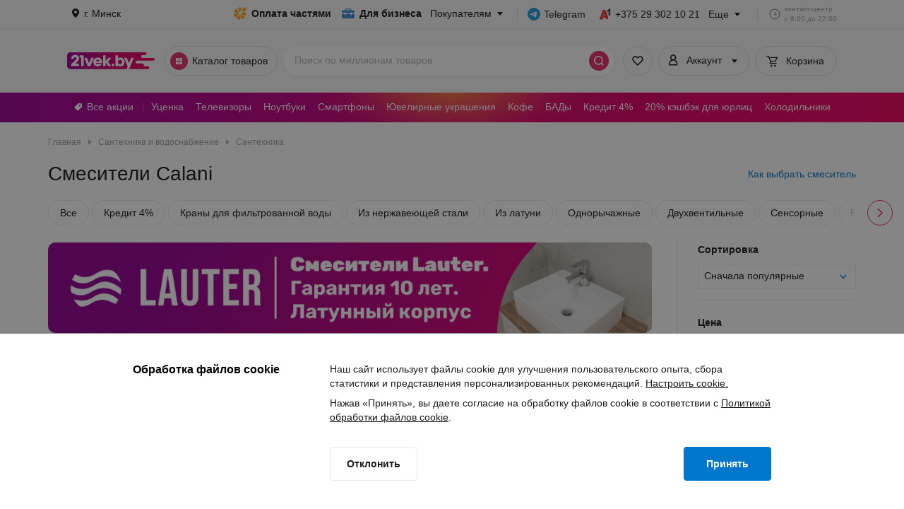

--- FILE ---
content_type: image/svg+xml
request_url: https://cdn21vek.by/desktop/_next/static/images/mailbox.17c54517.svg
body_size: 422
content:
<svg width="64" height="64" fill="none" xmlns="http://www.w3.org/2000/svg"><path d="M54 47.5c0 .5-5 .5-7 .5H34c-11.05 0-20-.45-20-1s8.95-1 20-1 20 .95 20 1.5Z" fill="#D5D7DB"/><path fill="#F38A5D" d="M40 32h5v16h-5z"/><path d="M40 33h2v15h-2V33Z" fill="#EF6524"/><path d="M38 48v-5s4 1 4 5h-4ZM47 48h-3.5c0-4.67 3.5-7 3.5-7v7Z" fill="#109E57"/><path opacity=".4" d="M40 32h5v1h-5v-1Z" fill="#1A1A1A"/><path d="M27 19a5 5 0 0 1 5-5h21a4 4 0 0 1 4 4v13a1 1 0 0 1-1 1H27V19ZM23 30h4v2h-2a2 2 0 0 1-2-2Z" fill="#07C"/><path fill-rule="evenodd" clip-rule="evenodd" d="M44 22.5c0 .17-.02.34-.05.5H52v4l-1.5-1.45L49 27v-3h-5.5a2.5 2.5 0 1 1 .5-1.5Z" fill="#064D80"/><path fill-rule="evenodd" clip-rule="evenodd" d="M42.5 23a1 1 0 1 0 0-2 1 1 0 0 0 0 2Zm0 1.5a2.5 2.5 0 0 0 2.3-1.5H50v3.5l1.5-2 1.5 2V21h-8.2a2.5 2.5 0 1 0-2.3 3.5Z" fill="#D62761"/><path d="M32 16h24.45s.55 1 .55 2H32v-2Z" fill="#2294E6"/><path d="M28 19a4 4 0 0 1 8 0v11h-8V19Z" fill="#064D80"/><path d="M8 16h16v11H8V16Z" fill="#FFBE00"/><path opacity=".4" d="M8 16h16l-8 6.5L8 16Z" fill="#1A1A1A"/><path d="M8 16h16l-8 5.5L8 16Z" fill="#FC0"/><circle cx="7" cy="16" r="4.5" fill="#D62761" stroke="#F7F8FA"/><path d="M7 14v2M7 17v1" stroke="#fff"/></svg>

--- FILE ---
content_type: application/javascript
request_url: https://cdn21vek.by/desktop/_next/static/o8Mees_27g4noKOv6kb4B/_buildManifest.js
body_size: 2372
content:
self.__BUILD_MANIFEST=function(s,c,a,t,e,i,r,f,d,n,p,b,u,h,o,g,l,k,j,m,y,_,v,w,I,B,E,F,N,A,D,L,M,S,T,U,C,V,x,P,q,z){return{__rewrites:{afterFiles:[{has:n,source:"/health-check",destination:"/api/health-check"},{has:n,source:"/static/desktop/__ENV.js",destination:"/api/__ENV"},{has:n,source:"/special_offers/:alias.html",destination:"/special_offers/:alias"},{has:n,source:"/:category/:alias.html",destination:"/product/:category/:alias"},{has:n,source:"/:category/:alias/reviews.html",destination:"/product/:category/:alias/reviews/"},{has:n,source:"/:category/compare",destination:"/compare/:category/"}],beforeFiles:[{has:n,source:"/search/:rest",destination:C}],fallback:[{has:n,source:"/:rest*",destination:"/listing/:rest*"}]},"/":[s,t,e,r,p,b,c,a,i,l,F,"static/css/011dc71c4f75a8f2.css","static/chunks/pages/index-275dbafa0eda3596.js"],"/404":[s,c,a,"static/css/175b717046ec803a.css","static/chunks/pages/404-dbe7dc309b006173.js"],"/_error":["static/chunks/pages/_error-3a61c37bca76de74.js"],"/aside":[s,t,e,r,f,p,c,a,i,u,l,k,F,"static/css/f114fbaf2befc220.css","static/chunks/pages/aside-074a540a1f5df79a.js"],"/b2b":[s,p,h,o,"static/chunks/7086-5e722d054545afb9.js",c,a,V,"static/css/48f18e0567096d40.css","static/chunks/pages/b2b-39838dc7a791e63d.js"],"/bonus":[s,c,a,"static/css/56b4c01a69d63978.css","static/chunks/pages/bonus-7f606baa987501bf.js"],"/categories-subscription":[s,c,a,"static/css/5f701a8d7ede2497.css","static/chunks/pages/categories-subscription-3109076b8c4555d6.js"],"/compare":[s,c,a,"static/css/2ca6731c5c672934.css","static/chunks/pages/compare-37ab2566d4cc3a9b.js"],"/compare/[category]":[s,t,c,a,v,"static/css/f741bb50906583ae.css","static/chunks/pages/compare/[category]-47b9dd913f93649e.js"],"/components/header":[s,c,a,"static/chunks/pages/components/header-53df8e2a5c30d50c.js"],"/info/return.html":[s,t,w,c,a,N,"static/css/09ad7f35e3510ca9.css","static/chunks/pages/info/return.html-9b7f6647e5e3f30a.js"],"/listing/[...category]":["static/chunks/e893f787-c4a866bb891fd1d9.js",s,e,r,f,d,p,h,o,j,I,B,"static/chunks/4597-6bc82ed1d8339db4.js",c,a,i,u,m,l,k,A,D,F,"static/css/0416b1e0a011dc0b.css","static/chunks/pages/listing/[...category]-277da7577ffabf0e.js"],"/notifications":[s,j,c,a,"static/css/4bca25f513dbf67f.css","static/chunks/pages/notifications-fb176161518c62d7.js"],"/order":[s,t,e,r,f,p,b,g,y,c,a,i,u,_,l,k,L,"static/css/8049e6791c7f514b.css","static/chunks/pages/order-a302d2ccd6c6d3b3.js"],"/p/[id]":["static/chunks/pages/p/[id]-9e4d7dcc9422e28a.js"],"/partly-pay":[s,t,h,c,a,"static/css/2e7137ff118db928.css","static/chunks/pages/partly-pay-a1f9413e7a55f435.js"],"/parts":[s,d,c,a,"static/css/4986d32b05989dcf.css","static/chunks/pages/parts-97c763fdc47ba9fc.js"],"/parts/cars":[s,d,b,c,a,M,"static/css/fe0f95f2be142b42.css","static/chunks/pages/parts/cars-885eee07ac2c7668.js"],"/parts/catalog":[s,t,d,b,"static/chunks/4707-b3fbaf867410352d.js",c,a,M,"static/css/158842627fc81705.css","static/chunks/pages/parts/catalog-5fd66d01fe659c29.js"],"/parts/listing":[s,t,e,d,c,a,i,"static/css/708d99fd821dcd24.css","static/chunks/pages/parts/listing-81bf763468e25b80.js"],"/parts/scheme":[s,t,d,b,"static/chunks/1700-8996b99bc79809e4.js",c,a,M,"static/css/bce39b4adab7009d.css","static/chunks/pages/parts/scheme-4cdc88c8484f9bf2.js"],"/payment":[s,c,a,"static/css/88e089f4a915e887.css","static/chunks/pages/payment-7ac61f085baa5fd8.js"],"/premium":[s,t,p,h,c,a,E,V,"static/css/c376d6665f8c8ecb.css","static/chunks/pages/premium-3588f6fba00c1bbd.js"],"/premium/agreements":[s,c,a,"static/css/b5d8ff2a46547053.css","static/chunks/pages/premium/agreements-14bbdac2ef2c2ca0.js"],"/premium/change-tariff":[s,c,a,E,"static/css/ace6b0195f53a3cf.css","static/chunks/pages/premium/change-tariff-754357aebd0de3f1.js"],"/premium/failed-page":[s,c,a,"static/css/e13d2189665f4777.css","static/chunks/pages/premium/failed-page-f6c472c867021e0e.js"],"/premium/suspend-subscription":[s,c,a,E,"static/css/6915706af6af968b.css","static/chunks/pages/premium/suspend-subscription-8fdfddc9c1d7d6b6.js"],"/premium/thanks-page":[s,c,a,E,"static/css/7ace45ff3efb3c7c.css","static/chunks/pages/premium/thanks-page-c16d34a0d98b7aca.js"],"/presents":[s,t,e,r,d,I,B,c,a,i,"static/css/c3dbc715db41b277.css","static/chunks/pages/presents-b5181498ac5f0f88.js"],"/product/[category]/[alias]":[s,t,e,r,f,d,b,g,o,y,w,B,c,a,i,u,_,m,v,L,x,P,"static/chunks/pages/product/[category]/[alias]-1ee0d6f90b64aa78.js"],"/product/[category]/[alias]/reviews":[s,t,e,r,f,d,b,g,o,y,w,B,c,a,i,u,_,m,v,L,x,P,"static/chunks/pages/product/[category]/[alias]/reviews-8188d525851b0257.js"],"/profile/bought":[s,t,g,w,c,a,N,q,z,"static/css/070dde18ee913d34.css","static/chunks/pages/profile/bought-0f1083a42e9fc17d.js"],"/profile/bought/[orderId]":[s,t,g,w,c,a,N,q,z,"static/css/134d6da0b51708b0.css","static/chunks/pages/profile/bought/[orderId]-e4c83e8bf9742653.js"],"/profile/info":[s,g,"static/chunks/3285-d82df06eddd9626d.js",c,a,"static/css/93ef7553dc261260.css","static/chunks/pages/profile/info-86fc97433bba4745.js"],"/search":[s,t,e,r,f,h,o,j,I,B,"static/chunks/9764-f3756c5caeb75ffe.js",c,a,i,u,m,k,v,"static/css/91052d9a8b5c3582.css","static/chunks/pages/search-77f0652e26a0cd03.js"],"/self_delivery":[s,h,j,y,S,c,a,_,T,U,"static/chunks/pages/self_delivery-b9eb285eabb9d3d0.js"],"/self_delivery/[city]":[s,h,j,y,S,c,a,_,T,U,"static/chunks/pages/self_delivery/[city]-0c3aa0eb29560ac3.js"],"/self_delivery/[city]/[id]":[s,h,j,y,S,c,a,_,T,U,"static/chunks/pages/self_delivery/[city]/[id]-bbbbffd8dbe6fbcf.js"],"/special_offers/partly_pay.html":[s,f,b,c,a,"static/css/15b306a5c6a92073.css","static/chunks/pages/special_offers/partly_pay.html-141b8fd3460e19d4.js"],"/special_offers/promo.html":[s,t,e,p,o,I,c,a,i,m,l,v,A,D,"static/css/224c57ab71bb9573.css","static/chunks/pages/special_offers/promo.html-f65ddc7b2841bcb6.js"],"/special_offers/[alias]":[s,e,r,f,p,g,o,I,c,a,i,u,m,l,k,A,D,"static/css/e224ffd0ee922f2c.css","static/chunks/pages/special_offers/[alias]-d7d170ff08135a7c.js"],"/tests/error":[s,c,a,"static/css/44ed11ee9993a650.css","static/chunks/pages/tests/error-c1e290030b4c20ca.js"],"/tests/ssr":["static/chunks/pages/tests/ssr-9af3836f5d6b306e.js"],"/viewed":[s,t,e,r,f,c,a,i,u,k,"static/css/82edb3dd225f1111.css","static/chunks/pages/viewed-13f4deeb1f44c30f.js"],sortedPages:["/","/404","/_app","/_error","/aside","/b2b","/bonus","/categories-subscription","/compare","/compare/[category]","/components/header","/info/return.html","/listing/[...category]","/notifications","/order","/p/[id]","/partly-pay","/parts","/parts/cars","/parts/catalog","/parts/listing","/parts/scheme","/payment","/premium","/premium/agreements","/premium/change-tariff","/premium/failed-page","/premium/suspend-subscription","/premium/thanks-page","/presents","/product/[category]/[alias]","/product/[category]/[alias]/reviews","/profile/bought","/profile/bought/[orderId]","/profile/info",C,"/self_delivery","/self_delivery/[city]","/self_delivery/[city]/[id]","/special_offers/partly_pay.html","/special_offers/promo.html","/special_offers/[alias]","/tests/error","/tests/ssr","/viewed"]}}("static/chunks/1367-8f9379bdbd44e333.js","static/css/26f48b5f6b5be811.css","static/chunks/992-e13e51830df1d771.js","static/chunks/4280-d1ac2add12842578.js","static/chunks/1961-08c4e28ad439b12c.js","static/chunks/7791-3c023637de5e39c2.js","static/chunks/1227-e4f7cc6311b39959.js","static/chunks/5651-82a45d64b374ec5b.js","static/chunks/8442-f3c11552d899350b.js",void 0,"static/chunks/3361-59c5dadc6677a1cd.js","static/chunks/908-a2d61cc3d85015b4.js","static/chunks/8461-2d3f59cd686314b8.js","static/chunks/200-363b1c488d1badd9.js","static/chunks/8268-061b5b59378df327.js","static/chunks/9415-47321027f7ffff60.js","static/chunks/5261-34c3bb66729d0df6.js","static/css/8885be7c99c235fc.css","static/chunks/8848-63c85579038a4926.js","static/chunks/9927-46d34037f922c7b2.js","static/chunks/3673-4684f147b7b5406f.js","static/chunks/5144-bd213142988c01ae.js","static/chunks/6878-572e7f40cb11982b.js","static/chunks/5503-afd3ba292e12f2e3.js","static/chunks/6111-d055bfeb92ae00ba.js","static/chunks/6589-ad03e2bab447f11e.js","static/chunks/1459-2f6d36f8600f9e67.js","static/chunks/1582-f26f258ba306d478.js","static/chunks/8558-effc068a807ac808.js","static/css/66940a9f8102bd7f.css","static/chunks/3920-90a86b474cf0ff33.js","static/chunks/1026-086e2a97196e93c1.js","static/chunks/616-f82edbe23a7d2327.js","static/chunks/8145-d2af444fe0978113.js","static/chunks/8931-ae179f6aa94129ac.js","static/css/e5fc5b63e1b9dd5c.css","/search","static/chunks/4045-d5c83afaddc0be68.js","static/css/881af6887421cb06.css","static/chunks/3287-f5c4dfb9b3a868f7.js","static/css/e3a1ea717f3dd015.css","static/chunks/5996-0a6fdcb91184388f.js"),self.__BUILD_MANIFEST_CB&&self.__BUILD_MANIFEST_CB();

--- FILE ---
content_type: application/javascript
request_url: https://cdn21vek.by/desktop/_next/static/chunks/9927-46d34037f922c7b2.js
body_size: 6341
content:
!function(){try{var e="undefined"!=typeof window?window:"undefined"!=typeof global?global:"undefined"!=typeof self?self:{},n=(new e.Error).stack;n&&(e._sentryDebugIds=e._sentryDebugIds||{},e._sentryDebugIds[n]="071d76d8-659f-4559-a14e-bb218ca49af0",e._sentryDebugIdIdentifier="sentry-dbid-071d76d8-659f-4559-a14e-bb218ca49af0")}catch(e){}}(),(self.webpackChunk_N_E=self.webpackChunk_N_E||[]).push([[9927],{62768:function(e,n,r){"use strict";r.d(n,{Z:function(){return R}});var t,l,o,i=r(52322),a=r(2784),u=r(71885),s=r(80723),c=r(33840),d=r(12524),m=r.n(d),_=r(2794),f=r(95611),g=r(97981);let C=e=>{let{sliderWidth:n,scrollWidth:r,currentScrollLeft:t,imageNumber:l,imageSize:o,imageHorizontalIndent:i}=e,a=t,u=l*o+l*i,s=u+o+i;return s>n+t?a=s-n:t&&t>u&&(a=u),a>0?Math.min(a,r-n):0};var h=r(43483),p=r(29428),v=r.n(p),y=(0,a.memo)(e=>{let{children:n,hasError:r=!1,removeZoomFlag:t=!1}=e,[l,o]=(0,a.useState)(!1),[u,s]=(0,a.useState)({x:50,y:50}),c=(0,a.useRef)(null);(0,a.useEffect)(()=>{t&&l&&o(!1)},[t,l]);let d=(0,a.useCallback)(e=>{let{clientX:n,clientY:r}=e,{left:t,top:l,width:o,height:i}=c.current.getBoundingClientRect();s({x:(n-t)/o*100,y:(r-l)/i*100})},[]),_=(0,a.useCallback)(e=>{l&&!r&&d({clientX:e.clientX,clientY:e.clientY})},[l,d,r]),f=(0,a.useCallback)(e=>{r||(d({clientX:e.clientX,clientY:e.clientY}),o(!l))},[l,d,r]);return(0,i.jsx)("div",{tabIndex:-1,role:"button",onKeyDown:void 0,className:m()(v().zoomContainer,{[v().zoomed]:l,[v().error]:r}),onClick:f,onMouseMove:_,children:(0,i.jsx)("div",{className:v().zoom,ref:c,style:{transformOrigin:"".concat(u.x,"% ").concat(u.y,"%"),transform:l?"scale(2)":"scale(1)"},children:n})})}),P=e=>{let{src:n,alt:r,sizeNoPhoto:t,imageContainerClassName:l,removeZoomFlag:o,lazy:u}=e,[s,c]=(0,a.useState)(!1);return(0,i.jsx)(y,{hasError:s,removeZoomFlag:o,children:(0,i.jsx)(_.Z,{sizeNoPhoto:t,src:n,classNameContainer:l,alt:r,onError:()=>c(!0),lazy:u})})};let S=e=>{let{sliderRef:n}=e,r=(0,a.useRef)({startX:0,scrollLeft:0}),[t,l]=(0,a.useState)(!1);return{handleDragStart:e=>{if(!n.current)return;let t=e.pageX-n.current.offsetLeft,{scrollLeft:o}=n.current;r.current={startX:t,scrollLeft:o},l(!0)},handleDrag:e=>{if(!t||!n.current)return;e.preventDefault();let l=(e.pageX-n.current.offsetLeft-r.current.startX)*1.5;n.current.scrollLeft=r.current.scrollLeft-l},handleDragEnd:()=>{l(!1)},isScrolling:t}};var b=r(64942),x=r(95412),w=r.n(x);let N=e=>{let{player:n,imageOrder:r,src:t,classNameContainer:l,classNameVideo:o,isBrowserTabFocused:u,enabledPartnerCookies:s,isActive:c,handleSetPlayer:d}=e;return(0,a.useEffect)(()=>{null==n||n.loadVideoByUrl(t)},[n]),(0,a.useEffect)(()=>{c?null==n||n.playVideo():null==n||n.pauseVideo()},[n,c]),(0,a.useEffect)(()=>{c&&(u?u&&(null==n||n.playVideo()):null==n||n.pauseVideo())},[n,u]),(0,i.jsx)("div",{className:l,children:(0,i.jsx)(b.D,{width:"100%",height:"100%",className:o,onPlayerReady:e=>d(e,r),classNamePlayer:w().youtubePlayer,enabledCookies:s,loop:!0,autoplay:!0,mute:!0})})},j=+(null!==(t=w()["slider-image-size"])&&void 0!==t?t:60),F=+(null!==(l=w()["slider-image-horizontal-indent"])&&void 0!==l?l:12),G=+(null!==(o=w()["animation-duration"])&&void 0!==o?o:300);var I=e=>{let{meta:n}=e,[r,t]=(0,a.useState)(0),[l,o]=(0,a.useState)(0),c=(0,a.useMemo)(()=>n.src.length>1,[n]),d=n.src.length,p=(r-l+d)%d<=d/2,v=!p,[y,b,x]=(0,h.z)(!1);(0,a.useEffect)(()=>{if(y){let e=setTimeout(x,G);return()=>{clearTimeout(e)}}},[y]);let I=e=>{if(!y&&(b(),e>=d&&(e=0),e<0&&(e=d-1),t(e),o(r),k.current)){let n=C({sliderWidth:k.current.offsetWidth,scrollWidth:k.current.scrollWidth,currentScrollLeft:k.current.scrollLeft,imageSize:j,imageHorizontalIndent:F,imageNumber:e});k.current.scrollTo({left:n,behavior:"smooth"})}};(0,a.useEffect)(()=>{let e=e=>{"ArrowRight"===e.key&&c?I(r+1):"ArrowLeft"===e.key&&c&&I(r-1)};return window.addEventListener("keydown",e),()=>window.removeEventListener("keydown",e)},[r,y]),(0,a.useLayoutEffect)(()=>{if(n){var e;let r=Math.min(null!==(e=null==n?void 0:n.orderOnOpen)&&void 0!==e?e:0,n.src.length-1);t(r),o(r)}},[n]);let k=(0,a.useRef)(null),{isScrolling:L,handleDrag:z,handleDragEnd:R,handleDragStart:E}=S({sliderRef:k}),[T,B]=(0,a.useState)({}),D=(0,a.useCallback)((e,n)=>{B(r=>({...r,[n]:e}))},[]),M=(0,f.s)(),{enabledPartnerCookies:A}=(0,g.o)();return(0,i.jsxs)("div",{className:w().container,children:[(0,i.jsxs)("div",{className:w().fullImageWrapper,children:[(0,i.jsx)("div",{className:w().controlContainer,children:c&&(0,i.jsx)(u.hU,{round:!0,variant:u.YV.secondary,color:u.f3.gray,testId:"arrow-left-controller",icon:(0,i.jsx)(s.qg,{}),onClick:()=>I(r-1),className:m()(w().control,w().controlLeft)})}),(0,i.jsx)("div",{className:w().imagesContainer,children:n.src.map((e,t)=>{let{full:o,isVideo:a}=e,u=t===r,s=t===l,c=u||s,_=(r-1+d)%d,f=(r+1)%d,g=t===r||t===_||t===f;return a?(0,i.jsx)(N,{player:T[t],src:o,isActive:u,isBrowserTabFocused:M,imageOrder:t,enabledPartnerCookies:A.enabled,handleSetPlayer:D,classNameContainer:m()(w().currentSwipingContainer,{[w().oldImageGoesLeft]:s&&p,[w().oldImageGoesRight]:s&&v,[w().newImageComesFromRight]:u&&p,[w().newImageComesFromLeft]:u&&v,[w().hidden]:!c}),classNameVideo:w().videoPreview},"video-".concat(t)):(0,i.jsx)("div",{className:m()(w().currentSwipingContainer,{[w().oldImageGoesLeft]:s&&p,[w().oldImageGoesRight]:s&&v,[w().newImageComesFromRight]:u&&p,[w().newImageComesFromLeft]:u&&v,[w().hidden]:!c}),children:(0,i.jsx)(P,{src:o,sizeNoPhoto:400,imageContainerClassName:w().imageContainer,alt:"".concat(n.alt,"_").concat(t),removeZoomFlag:!u,lazy:!g})},"image-".concat(t))})}),(0,i.jsx)("div",{className:w().controlContainer,children:c&&(0,i.jsx)(u.hU,{round:!0,variant:u.YV.secondary,color:u.f3.gray,testId:"arrow-right-controller",icon:(0,i.jsx)(s.ADv,{}),onClick:()=>I(r+1),className:m()(w().control,w().controlRight)})})]}),(0,i.jsx)("div",{className:w().sliderWrapper,children:(0,i.jsx)("div",{role:"button",tabIndex:-1,ref:k,className:m()(w().slider,{[w().grabbingCursor]:L}),onMouseDown:E,onMouseUp:R,onMouseMove:z,children:(0,i.jsx)("div",{className:w().miniaturesContainer,children:n.src.map((e,t)=>{let{mini:l,isVideo:o}=e;return(0,i.jsxs)("div",{className:m()(w().miniatureContainer,{[w().activeMiniature]:t===r}),role:"button",tabIndex:-1,onKeyDown:void 0,onClick:()=>I(t),children:[o&&(0,i.jsx)(s.FXx,{className:w().iconContainer,iconClassName:w().icon}),(0,i.jsx)(_.Z,{size:j,sizeNoPhoto:48,src:l,classNameContainer:w().miniature,className:m()({[w().activeMiniature]:t===r}),alt:"".concat(n.alt,"_").concat(t,"_mini")},"mini_image_".concat(t))]},"miniature-".concat(t))})})})})]})},k=r(28873),L=r(65401),z=r.n(L),R=(0,a.memo)(e=>{let{fullScreenGalleryMeta:n,onClose:r,disableClosePopup:t}=e;return(0,k.Z)()&&(0,i.jsx)(c.u_,{modalClassname:z().modal,modalContentClassname:z().modalContent,open:!!n,afterClose:r,navBar:{navBarContainerClassName:z().navBar,rightActions:(0,i.jsx)(u.hU,{variant:u.YV.tertiary,color:u.f3.gray,icon:(0,i.jsx)(s.Two,{}),onClick:r,testId:"modalCloseButton",round:!0}),rightActionContainerClassName:z().rightActions},disableRemovePopupClass:t,children:n&&(0,i.jsx)(I,{meta:n})})})},55225:function(e,n,r){"use strict";r.d(n,{U:function(){return G}});var t=r(52322),l=r(28703),o=r(12524),i=r.n(o),a=r(2784),u=r(13472),s=r(62225),c=r(71885),d=r(86048),m=r(2794),_=r(36733),f=r(71303),g=r(69394),C=r(26094),h=r(56537),p=r.n(h),v=e=>{var n;let{item:r,oldPrice:l,recommendationId:o,onAddToBasketItem:i,setGalleryMeta:u}=e,{id:h,price:v,description:y,images:P}=r,S=(0,g.TL)(),b=(0,g.CG)(e=>{let{basket:{basketCodes:n}}=e;return n}),[x,w]=(0,a.useState)(!1),N=b.some(e=>{let{entityId:n}=e;return h===n}),j=e=>{(null==P?void 0:P.length)&&u&&u({src:P.map(e=>{let{original:n,small:r}=e;return{full:n,mini:r}}),alt:y,orderOnOpen:e})};return(0,t.jsxs)("div",{className:p().container,"data-testid":"saleProduct","data-observable":"once","data-id":r.id,children:[(0,t.jsx)("div",{className:p().containerImg,children:(null==P?void 0:P.length)>1?(0,t.jsx)(_.Z,{images:P.slice(0,6).map(e=>{let{small:n}=e;return n}),alt:y,size:96,sizeNoPhoto:72,classNameImageContainer:p().img,onSegmentClick:j}):(0,t.jsx)(m.Z,{src:null==P?void 0:null===(n=P[0])||void 0===n?void 0:n.small,alt:y,size:96,sizeNoPhoto:72,classNameContainer:p().img,onImageClick:()=>j(0)})}),(0,t.jsxs)("div",{className:p().content,children:[(0,t.jsxs)("div",{className:p().price,children:[(0,t.jsx)("div",{className:p().currentPrice,children:(0,d.B7)(v)}),l>0&&(0,t.jsx)("div",{className:p().oldPrice,children:(0,d.B7)(l)})]}),(0,t.jsx)("div",{className:p().description,children:y}),(0,t.jsx)(c.zx,{color:c.Tt.pink,variant:N?c.cT.secondary:c.cT.primary,small:!0,loading:x,onClick:()=>{N?(0,f.Q2)():(w(!0),null==i||i(r),S((0,C.zW)({id:h,type:s.bl.markdown,count:1,recommendationId:o,onSuccess:()=>{S((0,C.gl)())}})).finally(()=>w(!1)))},children:N?"В корзине":"В корзину"})]})]},h)},y=r(98382),P=r(29224),S=r(34988),b=r(99926),x=r.n(b),w=e=>{let{product:n,recommendationId:r,searchId:l,hideProductLink:o,onAddToBasketItem:s,setGalleryMeta:c,onMainProductLinkClick:d,intersectionObserverCallback:m}=e,{code:_}=(0,g.CG)(P.GR),{addToCart:f}=(0,y.A)({searchId:l}),{sales:C=[],fullName:h,link:p,oldPrice:b}=n,w=(0,u.WN)(p),N=(0,a.useCallback)(e=>{f({code:e.id.toString(),price:e.price,mainCode:_?_.toString():void 0}),null==s||s(e)},[s,f,_]),j=(0,a.useMemo)(()=>[...C].sort((e,n)=>e.price-n.price).map(e=>(0,t.jsx)(v,{item:e,oldPrice:b,onAddToBasketItem:N,setGalleryMeta:c,recommendationId:r},e.id)),[C,N]),F=(0,S.F)(m,{enableHandling:!!m});return(0,t.jsxs)("div",{className:x().container,"data-testid":"saleProducts",children:[(0,t.jsx)("div",{ref:F,className:i()(x().salesList,{[x().removeBorderBottom]:o}),children:j}),!o&&b>0&&(0,t.jsxs)("div",{className:x().linkContainer,children:[(0,t.jsx)("p",{className:x().label,children:"Товар без уценки"}),(0,t.jsx)("a",{href:w,className:x().link,onClick:d,children:h})]})]})},N=r(42554),j=r(70055),F=r.n(j);let G=e=>{let{open:n,onClose:r,product:o,recommendationId:a,searchId:u,hideProductLink:s,skipOnClose:c,onAddToBasketItem:d,setGalleryMeta:m,onExited:_,onMainProductLinkClick:f,intersectionObserverCallback:g}=e;return(0,t.jsx)(l.Uu,{open:n,navBarProps:{title:"Уцененные товары",subTitle:null==o?void 0:o.fullName,subTitleVariant:"small",showLine:!0},onClose:r,skipOnClose:c,classNames:{container:i()(F().modalWrapper,{[F().paddingTop]:(0,N.z)()})},afterClose:_,children:(0,t.jsx)(t.Fragment,{children:o&&(0,t.jsx)(w,{product:o,recommendationId:a,searchId:u,hideProductLink:s,onAddToBasketItem:d,setGalleryMeta:m,onMainProductLinkClick:f,intersectionObserverCallback:g})})})}},36408:function(e,n,r){"use strict";r.d(n,{K:function(){return m}});var t=r(52322),l=r(2784),o=r(12524),i=r.n(o),a=r(61223),u=r(71885),s=r(80723);r(47437),r(19099);var c=r(78670),d=r.n(c);let m=e=>{let{children:n,buttonLeftClassName:r,buttonRightClassName:o,disableFirefoxPixelFix:c,navigationButtonsColor:m=u.f3.pink,..._}=e,f=(0,l.useRef)(null),g=(0,l.useRef)(null),[C,h]=(0,l.useState)(null);return(0,l.useEffect)(()=>{if(C&&f.current&&g.current){let{navigation:e}=C.params;e&&"object"==typeof e&&(e.prevEl=f.current,e.nextEl=g.current),C.navigation.init(),C.navigation.update()}},[C]),(0,t.jsxs)("div",{className:i()(d().swiperContainer,{[d().disableFirefoxPixelFix]:c}),children:[(0,t.jsx)(u.hU,{ref:f,className:i()(d().button,d().left,r),variant:u.YV.secondary,color:m,icon:(0,t.jsx)(s.qg,{}),round:!0}),(0,t.jsx)(a.tq,{onSwiper:h,..._,children:n}),(0,t.jsx)(u.hU,{ref:g,className:i()(d().button,d().right,o),variant:u.YV.secondary,color:m,icon:(0,t.jsx)(s.ADv,{}),round:!0})]})}},64942:function(e,n,r){"use strict";r.d(n,{m:function(){return d},D:function(){return c}});var t=r(52322),l=r(2784),o=r(98268),i=r(12524),a=r.n(i),u=r(96479),s=r.n(u),c=(0,l.memo)(e=>{let{autoplay:n=!0,enabledCookies:r,className:l,classNamePlayer:i,height:u,width:c,onPlayerReady:d,loop:m=!1,mute:_=!1}=e;return(0,t.jsx)("div",{className:a()(s().player,i),children:(0,t.jsx)(o.Z,{id:"youtube-player",onReady:e=>{let{target:n}=e;d&&d(n)},className:a()(s().video,l),onEnd:m?e=>{let{target:n}=e;n.playVideo()}:void 0,opts:{width:c,height:u,host:!r&&"https://www.youtube-nocookie.com",playerVars:{rel:0,showinfo:0,controls:2,disablekb:0,playsinline:1,iv_load_policy:3,autoplay:n?1:0,mute:_}}})})});let d={Unstarted:-1,Ended:0,Playing:1,Paused:2,Buffering:3,Cued:5}},42554:function(e,n,r){"use strict";r.d(n,{z:function(){return l}});var t=r(2784);let l=()=>{let[e,n]=(0,t.useState)(!1);return(0,t.useEffect)(()=>{let e=document.body,r=new MutationObserver(r=>{let t=!1;for(let n of r)if("childList"===n.type&&e.querySelector(".popmechanic-main")){t=!0;break}n(t)});return r.observe(e,{childList:!0,subtree:!0}),()=>{r.disconnect()}},[]),e}},95611:function(e,n,r){"use strict";r.d(n,{s:function(){return i}});var t=r(2784),l=r(19279);let o=()=>(0,l.qk)()&&document.visibilityState,i=()=>{let[e,n]=(0,t.useState)(o);return(0,t.useEffect)(()=>{n(o());let e=()=>{n(o())};return window.addEventListener("visibilitychange",e),()=>{window.removeEventListener("visibilitychange",e)}},[]),"visible"===e}},29224:function(e,n,r){"use strict";let t;r.d(n,{$k:function(){return L},AX:function(){return z},BU:function(){return v},CI:function(){return w},GP:function(){return p},GR:function(){return P},I1:function(){return q},Jg:function(){return k},Jk:function(){return _},KG:function(){return D},LU:function(){return T},Lp:function(){return m},NH:function(){return y},NU:function(){return Y},P1:function(){return M},PD:function(){return $},PR:function(){return N},Q3:function(){return j},RJ:function(){return O},SA:function(){return J},Sy:function(){return c},Tj:function(){return E},V9:function(){return G},W:function(){return b},_U:function(){return S},af:function(){return d},ah:function(){return A},fI:function(){return h},h:function(){return Q},j3:function(){return R},mb:function(){return x},n3:function(){return g},ng:function(){return H},o2:function(){return F},pN:function(){return K},qT:function(){return C},rg:function(){return Z},rm:function(){return W},t7:function(){return B},vh:function(){return V},wR:function(){return I},xl:function(){return X},xq:function(){return ee},yq:function(){return U},zJ:function(){return f}});var l=r(5994),o=r(62225),i=r(85288),a=r(75655),u=r(69602);let s=e=>{let{productCard:n}=e;return n},c=(0,l.P1)(s,e=>{let{collectionProducts:n}=e;return n}),d=(0,l.P1)(s,e=>{let{loaded:n}=e;return n.collectionProducts}),m=e=>{let{productCard:n}=e;return n.showAllAttributes},_=e=>{let{productCard:n}=e;return n.quantity},f=(0,l.P1)(s,e=>{let{bonusData:n}=e;return n}),g=(0,l.P1)(s,e=>{let{productReviewableData:n}=e;return n}),C=(0,l.P1)(s,e=>{let{servicesData:n}=e;return n}),h=(0,l.P1)(C,e=>{let{services:n}=e;return(null==n?void 0:n.length)?n.filter(e=>e.promotion):[]}),p=(0,l.P1)(s,e=>{let{autoPartAnalogProducts:n}=e;return n}),v=(0,l.P1)(s,e=>{let{subscribeToPrice:n}=e;return n}),y=(0,l.P1)(s,e=>{let{partlyPayData:n}=e;return n}),P=(0,l.P1)(s,e=>{let{fullProductData:n}=e;return n}),S=(0,l.P1)(P,e=>e.gallery),b=(0,l.P1)(P,e=>e.modifications),x=(0,l.P1)(P,e=>e.models),w=(0,l.P1)(P,e=>e.code),N=(0,l.P1)(P,e=>e.attributes),j=(0,l.P1)(P,e=>e.prices),F=(0,l.P1)(P,e=>e.tags),G=(0,l.P1)(P,e=>e.producer),I=(0,l.P1)(P,e=>e.warranty),k=(0,l.P1)(P,e=>e.breadcrumbs),L=(0,l.P1)(s,e=>{let{packagesCount:n}=e;return n}),z=(0,l.P1)(s,e=>{let{deliveryDetails:n}=e;return n}),R=(0,l.P1)(s,e=>{let{pickupPointClosestCity:n}=e;return n}),E=(0,l.P1)(s,e=>{let{deliveryUnavailability:n}=e;return n}),T=(0,l.P1)(s,e=>{let{pickupPointsData:n}=e;return n}),B=(0,l.P1)(s,e=>{let{compareTableSeen:n}=e;return n}),D=(0,l.P1)(s,e=>{let{selectedTab:n}=e;return n}),M=(0,l.P1)(s,e=>{let{loaded:n}=e;return n}),A=(0,l.P1)(s,e=>{let{loading:n}=e;return n}),W=(0,l.P1)(s,e=>{let{loading:n}=e;return n.partlyPayData}),Z=(0,l.P1)(s,e=>{let{loading:n}=e;return n.servicesData}),O=(0,l.P1)(s,e=>{let{loaded:n}=e;return n.servicesData}),U=(0,l.P1)(s,e=>{let{productReviewsData:n}=e;return n}),V=(0,l.P1)(s,e=>{let{ui:n}=e;return n}),X=(t=e=>{let{ui:n}=e;return n.isAddPromotionServicesModalOpened},e=>t(s(e))),Y=(0,l.P1)(s,e=>{let{error:n}=e;return n}),q=(0,l.P1)(s,e=>{let{fullScreenGalleryMeta:n}=e;return n}),J=(0,l.P1)([P,y,k,S,j,G],(e,n,r,t,l,i)=>{let{name:s,code:c}=e,{salePrice:d,price:m,multiple:_}=l||{};return{productName:s,productCode:String(c),productImg:t.length&&t[0].preview||u.Z,productQuantity:_,featuredProgramKey:n.featured_program_key||null,financePrograms:n.calculations,productPrice:String(d||m),productFullPrice:m?String(m):null,productBrand:(null==i?void 0:i.name)||"",specialOffer:m===d?o.OB.SUPERPRICE:o.OB.DISCOUNT,productCategory:(0,a.uD)(r)}}),Q=(0,l.P1)(P,e=>{let n=[];if(e.attributes){let r=e.attributes.reduce((e,n)=>{let r=n.groupItems&&n.groupItems.filter(e=>e.top>0);return r&&e.push(...r),e},[]).sort((e,n)=>e.top-n.top),t=e.modifications.length>0?i.Q5:i.pO;n=r.slice(0,t)}return n}),H=(0,l.P1)(s,e=>{let{accessories:n}=e;return n}),K=(0,l.P1)(H,e=>null==e?void 0:e.recommendationId),$=(0,l.P1)(F,e=>null==e?void 0:e.includes(o.wq.homeService)),ee=(0,l.P1)(V,e=>e.wishListRequestTooltipMeta)},65401:function(e){e.exports={modalContent:"FullScreenGallery_modalContent__izHtG","visually-hidden":"FullScreenGallery_visually-hidden__9HvAu",modal:"FullScreenGallery_modal__wXR2u",navBar:"FullScreenGallery_navBar__Y2mSu",rightActions:"FullScreenGallery_rightActions__KM9xb"}},95412:function(e){e.exports={"slider-image-size":"60","slider-horizontal-indent":"12","animation-duration":"300",slider:"FullScreenGalleryContent_slider__5jAOa","visually-hidden":"FullScreenGalleryContent_visually-hidden__sBIA5",container:"FullScreenGalleryContent_container__nJXft",fullImageWrapper:"FullScreenGalleryContent_fullImageWrapper__CaahY",controlContainer:"FullScreenGalleryContent_controlContainer__Fy64H",control:"FullScreenGalleryContent_control__iZWlN",controlLeft:"FullScreenGalleryContent_controlLeft__beZ6C",controlRight:"FullScreenGalleryContent_controlRight__04C8C",imagesContainer:"FullScreenGalleryContent_imagesContainer__JxdWd",currentSwipingContainer:"FullScreenGalleryContent_currentSwipingContainer__LTzTN",imageContainer:"FullScreenGalleryContent_imageContainer__h_Wyp",videoPreview:"FullScreenGalleryContent_videoPreview__OxPGN",sliderWrapper:"FullScreenGalleryContent_sliderWrapper__GEg2k","move-up":"FullScreenGalleryContent_move-up__jA6GZ",grabbingCursor:"FullScreenGalleryContent_grabbingCursor__D_zWO",miniaturesContainer:"FullScreenGalleryContent_miniaturesContainer__tbZPA",miniatureContainer:"FullScreenGalleryContent_miniatureContainer__a3iFn",activeMiniature:"FullScreenGalleryContent_activeMiniature__KxzwM",iconContainer:"FullScreenGalleryContent_iconContainer__uOJk_",icon:"FullScreenGalleryContent_icon__rQEv_",miniature:"FullScreenGalleryContent_miniature__sJaHU",youtubePlayer:"FullScreenGalleryContent_youtubePlayer__p6VJc",hidden:"FullScreenGalleryContent_hidden__ZDgfV",oldImageGoesLeft:"FullScreenGalleryContent_oldImageGoesLeft__hxt5D","old-image-goes-left":"FullScreenGalleryContent_old-image-goes-left__wuviD",oldImageGoesRight:"FullScreenGalleryContent_oldImageGoesRight__Dhem9","old-image-goes-right":"FullScreenGalleryContent_old-image-goes-right__mQ546",newImageComesFromRight:"FullScreenGalleryContent_newImageComesFromRight__1pSja","new-image-comes-from-right":"FullScreenGalleryContent_new-image-comes-from-right__q8_O7",newImageComesFromLeft:"FullScreenGalleryContent_newImageComesFromLeft__5AYpI","new-image-comes-from-left":"FullScreenGalleryContent_new-image-comes-from-left__02h5I"}},70055:function(e){e.exports={"visually-hidden":"SaleProducts_visually-hidden__NJ4Vf",modalWrapper:"SaleProducts_modalWrapper__ppMWy",paddingTop:"SaleProducts_paddingTop__6M0xE"}},78670:function(e){e.exports={"visually-hidden":"CarouselConfigurable_visually-hidden__1aLM6",swiperContainer:"CarouselConfigurable_swiperContainer___wXAI",button:"CarouselConfigurable_button__H1tOC",left:"CarouselConfigurable_left__dwesI",right:"CarouselConfigurable_right__rQW6s",disableFirefoxPixelFix:"CarouselConfigurable_disableFirefoxPixelFix__ZQW8o"}},96479:function(e){e.exports={"visually-hidden":"YouTubePlayer_visually-hidden__KdPPX",player:"YouTubePlayer_player__TQdW2",video:"YouTubePlayer_video__eOX9R"}},29428:function(e){e.exports={"visually-hidden":"Zoom_visually-hidden__Ru2TJ",zoomContainer:"Zoom_zoomContainer__hT_9U",zoomed:"Zoom_zoomed__wEfmX",error:"Zoom_error__iJQFH",zoom:"Zoom_zoom__8p6_i"}},56537:function(e){e.exports={price:"SaleProduct_price__rxl7K",currentPrice:"SaleProduct_currentPrice__Lsg8d",description:"SaleProduct_description__Ma7jD",oldPrice:"SaleProduct_oldPrice__1hrg1","visually-hidden":"SaleProduct_visually-hidden__YGxzP",container:"SaleProduct_container__ppImE",containerImg:"SaleProduct_containerImg__7QFnW",content:"SaleProduct_content__kLIkC",img:"SaleProduct_img__NlxHK"}},99926:function(e){e.exports={container:"SaleProductsScreen_container__kee_B",title:"SaleProductsScreen_title__HXGtn",linkContainer:"SaleProductsScreen_linkContainer__XmY6E",link:"SaleProductsScreen_link__QsLJ8",label:"SaleProductsScreen_label__5QTes",description:"SaleProductsScreen_description__tLrp8","visually-hidden":"SaleProductsScreen_visually-hidden__qChCP",salesList:"SaleProductsScreen_salesList__4pzRa",removeBorderBottom:"SaleProductsScreen_removeBorderBottom__9BvMv"}}}]);

--- FILE ---
content_type: application/javascript
request_url: https://cdn21vek.by/desktop/_next/static/chunks/pages/listing/%5B...category%5D-277da7577ffabf0e.js
body_size: 28938
content:
!function(){try{var e="undefined"!=typeof window?window:"undefined"!=typeof global?global:"undefined"!=typeof self?self:{},t=(new e.Error).stack;t&&(e._sentryDebugIds=e._sentryDebugIds||{},e._sentryDebugIds[t]="a5b4a4a3-4f55-4ff5-b21c-7f7143bb4d5b",e._sentryDebugIdIdentifier="sentry-dbid-a5b4a4a3-4f55-4ff5-b21c-7f7143bb4d5b")}catch(e){}}(),(self.webpackChunk_N_E=self.webpackChunk_N_E||[]).push([[7765],{32175:function(e,t,i){(window.__NEXT_P=window.__NEXT_P||[]).push(["/listing/[...category]",function(){return i(73541)}])},73541:function(e,t,i){"use strict";i.r(t),i.d(t,{__N_SSP:function(){return aK},default:function(){return aV}});var l=i(52322),n=i(43074),a=i(9045),s=i(85771),r=i(55627),o=i(2784),d=i(38398),c=i(72255),u=i(47058),p=i(6851),_=i(96790),m=i(41079),v=i(56580),h=i(94344),g=i(98514),x=i(97774),y=i.n(x),f=e=>{let{children:t}=e,i=(0,v.v9)(_.si);return null!==i?404===i.status?(0,l.jsx)("div",{className:y().wrapper,children:(0,l.jsx)(g.x,{})}):(0,l.jsx)("div",{className:y().wrapper,children:(0,l.jsx)(h.L,{})}):t},b=i(80795),C=i.n(b),j=()=>(0,l.jsx)("div",{className:C().recipesWrapper,children:Array(c.Yu).fill("recipe-skeleton").map((e,t)=>(0,l.jsx)("div",{className:C().recipeSkeleton},String(t)))}),N=i(90811),k=i.n(N),L=()=>(0,l.jsx)("div",{className:k().wrapper,children:(0,l.jsx)("div",{className:k().contenst})}),w=i(67934),P=i.n(w),S=()=>(0,l.jsx)("div",{className:P().productContentWrapper,children:Array(c.Z4).fill("product-skeleton").map((e,t)=>(0,l.jsx)("div",{className:P().productSkeletonWrapper,children:(0,l.jsxs)("div",{className:P().productSkeleton,children:[(0,l.jsx)("div",{className:P().img}),(0,l.jsx)("div",{className:P().imagesSlider,children:Array(c.yw).fill("slider-skeleton").map((e,t)=>(0,l.jsx)("div",{className:P().sliderSegment},String(t)))}),(0,l.jsxs)("div",{className:P().description,children:[(0,l.jsx)("div",{className:P().price}),(0,l.jsx)("div",{className:P().labels}),(0,l.jsx)("div",{className:P().title}),(0,l.jsx)("div",{className:P().basketButton})]})]})},String(t)))}),T=i(9374),I=i.n(T),M=()=>(0,l.jsxs)("div",{className:I().paginationWrapper,children:[(0,l.jsx)("div",{className:I().showMore}),(0,l.jsx)("div",{className:I().itemsWrapper,children:Array(c.Mu).fill("pagination-item-skeleton").map((e,t)=>(0,l.jsx)("div",{className:I().item},String(t)))})]}),F=i(64576),W=i(65197),G=i.n(W);let B=()=>(0,l.jsxs)("div",{className:G().unitOfList,children:[(0,l.jsx)("div",{className:G().checkBlock}),(0,l.jsx)("div",{className:G().titleBlock})]}),E=()=>(0,l.jsxs)(F.Z,{count:2,classNameContainer:G().unitOfColumns,classNameElement:G().unitOfColumn,children:[(0,l.jsx)("div",{className:G().titleBlock}),(0,l.jsx)("div",{className:G().contentBlock})]});var O=()=>(0,l.jsxs)("div",{className:G().filterWrapper,children:[(0,l.jsxs)("div",{className:G().category,children:[(0,l.jsx)("div",{className:G().categoryTitle}),(0,l.jsx)("div",{className:G().categoryUnit})]}),(0,l.jsx)("div",{className:G().divider}),(0,l.jsxs)("div",{className:G().filter,children:[(0,l.jsx)("div",{className:G().title}),(0,l.jsx)(E,{}),(0,l.jsx)(F.Z,{count:5,children:(0,l.jsx)(B,{})})]}),(0,l.jsx)("div",{className:G().divider}),(0,l.jsxs)("div",{className:G().filter,children:[(0,l.jsx)("div",{className:G().title}),(0,l.jsx)(F.Z,{count:3,children:(0,l.jsx)(B,{})})]}),(0,l.jsx)("div",{className:G().divider}),(0,l.jsxs)("div",{className:G().filter,children:[(0,l.jsx)("div",{className:G().title}),(0,l.jsx)(F.Z,{count:8,children:(0,l.jsx)(B,{})}),(0,l.jsx)("div",{className:G().button})]}),(0,l.jsx)("div",{className:G().divider}),(0,l.jsxs)("div",{className:G().filter,children:[(0,l.jsx)("div",{className:G().title}),(0,l.jsx)(F.Z,{count:8,children:(0,l.jsx)(B,{})}),(0,l.jsx)("div",{className:G().button})]}),(0,l.jsx)("div",{className:G().divider}),(0,l.jsxs)("div",{className:G().filter,children:[(0,l.jsx)("div",{className:G().title}),(0,l.jsx)(F.Z,{count:6,children:(0,l.jsx)(B,{})})]}),(0,l.jsx)("div",{className:G().divider}),(0,l.jsxs)("div",{className:G().filter,children:[(0,l.jsx)("div",{className:G().title}),(0,l.jsx)(F.Z,{count:5,children:(0,l.jsx)(B,{})})]})]}),R=i(63942),A=i.n(R),D=()=>(0,l.jsxs)("div",{className:A().titleWrapper,children:[(0,l.jsx)("div",{className:A().breadcrumbs}),(0,l.jsx)("div",{className:A().title})]}),Z=i(847),z=i.n(Z),K=()=>(0,l.jsxs)("div",{className:z().paragraphWrapper,children:[(0,l.jsx)("div",{className:z().title}),(0,l.jsx)("div",{className:z().item}),(0,l.jsx)("div",{className:z().item}),(0,l.jsx)("div",{className:z().item}),(0,l.jsx)("div",{className:z().shortItem})]}),V=i(3261),U=i.n(V),H=()=>(0,l.jsxs)("div",{className:U().showElseWrapper,children:[(0,l.jsx)("div",{className:U().title,children:"Смотрите также"}),(0,l.jsx)("div",{className:U().categoriesWrapper,children:Array(c.Mg).fill("category-skeleton").map((e,t)=>(0,l.jsx)("div",{className:U().category},String(t)))}),(0,l.jsx)("div",{className:U().block}),(0,l.jsx)(K,{}),(0,l.jsx)(K,{})]}),q=i(40378),X=i(89830),Q=i.n(X),J=()=>{let e=(0,q.z)();return(0,l.jsxs)("div",{className:Q().skeletonWrapper,"data-testid":"listing-filters-skeleton",children:[(0,l.jsxs)("div",{className:Q().content,children:[(0,l.jsxs)("div",{className:Q().topPanel,children:[(0,l.jsx)(D,{}),e&&(0,l.jsx)(L,{}),(0,l.jsx)(j,{})]}),(0,l.jsx)(S,{}),(0,l.jsx)(M,{}),(0,l.jsx)(H,{})]}),(0,l.jsx)(O,{})]})},Y=i(69394),$=i(829),ee=i.n($),et=i(53181),ei=i(54581),el=i(29715),en=i(13062);let ea={field:{[el.wj.price]:"Цена",[el.wj.popularity]:"Популярное",[el.wj.promoDiscount]:"Выгода"},direction:{[el.Ic.asc]:"Дешевле",[el.Ic.desc]:"Дороже"}},es=function(e){let t=arguments.length>1&&void 0!==arguments[1]?arguments[1]:[],i=arguments.length>2?arguments[2]:void 0;return(0,en.Ol)({products:e.map(e=>eh(e,t,i)),eventType:"impressions",eventName:"impression",nonInteraction:!0,isProductsKey:!1,actionField:null})},er=e=>e.map(e=>e.name).join(" / "),eo=e=>{let{product:t,index:i=0,list:l,categories:n,computerPartsTest:a}=e,s={index:i,item_id:String(t.code),item_name:t.fullName,item_brand:t.producer.name,item_list_name:l,price:t.price,quantity:t.multiple,...a&&{computer_parts_test:a}};return(null==n?void 0:n.length)&&er(n)&&n.forEach((e,t)=>{s[t>0?"item_category".concat(t+1):"item_category"]=e.name}),s},ed=function(e){let t=arguments.length>1&&void 0!==arguments[1]?arguments[1]:[];return(0,en.yG)({products:e.map((e,i)=>eo({product:e,index:i,list:"Листинги",categories:t,computerPartsTest:null})),event:"view_item_list"})},ec=e=>{let{product:t,role:i,categories:l=[],additionalFields:n}=e;return(0,en.Ol)({products:[eh(t,l,n)],eventType:"add",eventName:"add to cart",nonInteraction:!1,actionField:{list:"Листинг",action:"add"},role:i})},eu=e=>{let{product:t,productSale:i,categories:l,role:n,additionalFields:a={}}=e;return(0,en.Ol)({products:[{id:String(t.code),price:String(i.price),name:(0,ei.aZ)({name:t.fullName,producerName:t.producer.name}),brand:t.producer.name,quantity:1,add_discounted:!0,category:er(l),...a}],eventType:"add",eventName:"add to cart",eventLabel:"addtocart_listing_sale",nonInteraction:!1,actionField:{list:"Листинги. Уценка",action:"add"},role:n})},ep=(e,t)=>({event:"eventTrack_viewSales",params:{id:String(e.code),name:(0,ei.aZ)({name:e.fullName,producerName:e.producer.name}),brand:e.producer.name,category:er(t),list:"Листинги"}}),e_=function(e){let t=arguments.length>1&&void 0!==arguments[1]?arguments[1]:[],i=arguments.length>2?arguments[2]:void 0;return(0,en.yG)({products:e.map((e,l)=>eo({product:e,index:l,list:"Листинги",categories:t,computerPartsTest:i})),event:"add_to_cart"})},em=function(e){let t=arguments.length>1&&void 0!==arguments[1]?arguments[1]:[],i=arguments.length>2?arguments[2]:void 0;return(0,en.Ol)({products:[eh(e,t,i)],eventType:"click",eventName:"product click",nonInteraction:!1,actionField:{list:"Листинг",action:"click"}})},ev=function(e){let t=arguments.length>1&&void 0!==arguments[1]?arguments[1]:[];return(0,en.yG)({products:e.map((e,i)=>eo({product:e,index:i,list:"Листинги",categories:t,computerPartsTest:null})),event:"select_item"})},eh=function(e,t){let i=arguments.length>2&&void 0!==arguments[2]?arguments[2]:{};return{name:(0,ei.aZ)({name:e.fullName,producerName:e.producer.name}),price:String(e.price),id:String(e.code),quantity:e.multiple||1,brand:e.producer.name,category:er(t),...i}},eg=(e,t,i,l)=>({event:"listing_filter_click",params:{filterCategory:e,filterTemplate:t,filterType:i,filterTypeValue:l}}),ex=(e,t)=>({event:"eventTrack_recipe_click",params:{RecipeCategory:e,RecipeName:t}}),ey=e=>({event:"eventTrack_viewPartlyPay",params:{name:e.name,id:e.id,price:e.price,brand:e.brand,category:e.category,list:"Листинги"}});var ef=i(40426),eb=i(23338),eC=i(24498),ej=i(97284),eN=i(13868),ek=i(63457),eL=i(90313),ew=i(78087),eP=i(21709),eS=i(57461),eT=i(69011),eI=i(88744),eM=i(91179);let eF=()=>{let e=(0,Y.CG)(_.bw),t=(0,Y.CG)(_.jR),i=(0,u.u)("sort-recommend","true"),l=(0,u.u)("sort-recommend","control");return{eventData:(0,o.useMemo)(()=>{let n={sort_field:ea.field[t.field],template_id:(null==e?void 0:e.templateId)||0,...t.field===el.wj.price&&{sort_direction:ea.direction[t.direction]}};return i?n.sorting_recommendation="rec":l&&(n.sorting_recommendation="pop"),n},[null==e?void 0:e.templateId,t])}},eW=e=>{let t=(0,q.z)(),i=(0,Y.CG)(_.lR),l=(0,Y.CG)(_.bw),n=(0,Y.CG)(eP.p8),{eventData:a}=eF(),s=(0,o.useMemo)(()=>e?e.reduce((e,t)=>(e[t.code]=t,e),{}):{},[e]);return{viewListEvent:(e,l)=>{let n=e.reduce((e,t)=>{var i;let l=null===(i=t.getAttribute("data-id"))||void 0===i?void 0:i.split("-")[1];return l&&s[+l]&&e.push(s[+l]),e},[]),r=l?t:null;eS.Kf.track(eS.lM.productView,(0,eS.Uv)({products:n,categories:i,additionalFields:{...a,split_group:eC.V.splitGroup,...r&&{computer_parts_test:r}}})),ef.Z.push(es(n,i,{...a,split_group:eC.V.splitGroup,list:"Категория 3 уровня",...r&&{computer_parts_test:r}})),ef.Z.push(ed(n,i))},productClickEvent:(e,l)=>{let n=l?t:null;eS.Kf.track(eS.lM.productClick,(0,eS.J)({product:e,categories:i,additionalFields:{...a,...n&&{computer_parts_test:n}}})),ef.Z.push(em(e,i,{...a,...n&&{computer_parts_test:n}})),ef.Z.push(ev([e],i)),(0,eb.Fv)(e.code)},addToCartEvent:(e,l)=>{let s=l?t:null,r={product:e,categories:i,additionalFields:{...a,...s&&{computer_parts_test:s}},...n&&{role:n}};eS.Kf.track(eS.lM.addToCart,(0,eS.zL)(r)),ef.Z.push(ec(r)),ef.Z.push(e_([e],i,s))},filterChangeEvent:e=>{let{type:t,value:i}=e;eS.Kf.track(eS.lM.listingFilterClick,(0,eS.hO)((null==l?void 0:l.name)||"",(null==l?void 0:l.templateId)||null,t,i)),ef.Z.push(eg(l.name,l.templateId,t,i))},recipeClickEvent:e=>{eS.Kf.track(eS.lM.recipeClick,(0,eS.JN)((null==l?void 0:l.name)||"",e)),ef.Z.push(ex(l.name,e))}}},eG=e=>{let[t,i]=(0,o.useState)(e.map(e=>({...e}))),l=(0,o.useCallback)(()=>{i(e.map(e=>({...e})))},[e]);return(0,o.useEffect)(()=>{let n=e.reduce((e,t)=>(e[t.id]=t,e),{}),a=!1,s=!1;if(e.length!==t.length)a=!0;else for(let e=0;e<t.length&&!a;e+=1){let i=t[e],l=n[i.id];l||(a=!0),l&&l.selected!==i.selected&&(s=!0)}a?l():s&&i(t.map(e=>({...n[e.id]})))},[e,t]),{list:t,resetList:l}},eB=e=>{let{attributeId:t,optionId:i,selected:l,dispatch:n,shouldUpdateFullList:a=!1}=e;if(t>0){let e=l?p.f_:p.U9;n((0,p.Tu)({action:e,payload:{attributeId:t,id:+i}})),a&&n((0,p.GI)({attributeId:t,force:!0}))}else{let e=l?p.Fu:p.HE;n((0,p.Tu)({action:e,payload:{id:+i}}))}},eE=e=>e.reduce((e,t)=>(e[t]=!0,e),{}),eO=(e,t,i)=>{let[l,n]=(0,o.useState)(e),[a,s]=(0,o.useState)(e),[r,d]=(0,o.useState)([]);(0,o.useEffect)(()=>{let e=eE(a),n=eE(l),o=!i||i>l.length,c=!1,u=!1,p=t.reduce((t,i)=>{let l=!!e[i.id];return t[i.id]={...i,selected:l,disabled:!o&&!l},t},{});if(t.length!==r.length?c=!0:r.forEach(e=>{let t=p[e.id];t||(c=!0),t&&!!n[e.id]!==t.selected&&(u=!0)}),s(l),c){let e=t.map(e=>{let t=!!n[e.id];return{...e,selected:t,disabled:!o&&!t}}),i=e.filter(e=>n[e.id]),l=e.filter(e=>!n[e.id]);d([...ee()(i,["name"]),...l])}else u&&d(r.map(e=>{let t=!!n[e.id];return{...p[e.id],selected:t,disabled:!o&&!t}}))},[t,r,l]);let c=(0,o.useCallback)((e,t)=>{let i=[];i=t?[...l,e]:l.filter(t=>t!==e),s(l),n(i)},[l]);return{list:r,selectedIds:l,handleChange:c,resetSelectedIds:(0,o.useCallback)(()=>{n([])},[])}},eR=()=>{let e=(0,et.k6)(),t=(0,Y.TL)();(0,o.useEffect)(()=>null==e?void 0:e.listen(()=>{"POP"===e.action&&t((0,p.Vg)(!1))}),[e])},eA=e=>{let{cityId:t}=(0,Y.CG)(m.yS),[i,l]=(0,o.useState)(t);(0,o.useEffect)(()=>{t!==i&&(e(i,t),l(t))},[t])},eD=(e,t,i)=>{var l,n;let a={exoticProduct:null,index:0,product:null};if(a.product=null!==(l=t.find(t=>t.code===e))&&void 0!==l?l:null,a.product){let{discountTypes:e,link:l,preview:s,price:r,oldPrice:o,fullName:d,multiple:c,status:u,promoDiscount:p,code:_}=a.product,m={id:String(_),url:l,name:d,categories:[],picture:null!=s?s:void 0,discountTypes:null!=e?e:void 0,code:_,price:r,status:u,oldPrice:o,multiple:c,promoDiscount:p};i&&(m.categories=[{name:i.name,id:i.templateId}]);let v=null!==(n=null==t?void 0:t.indexOf(a.product))&&void 0!==n?n:0;a.exoticProduct=m,a.index=v}return a},eZ=()=>{let e=(0,Y.CG)(_.Xd),t=(0,Y.CG)(_.bw),i="Листинг",{addFavoriteGTM:l,removeFavoriteGTM:n}=(0,ek.e)({listName:i}),a=(0,o.useCallback)(n=>{let{exoticProduct:a,index:s,product:r}=eD(n,e,t);a&&r&&(eS.Kf.track(eS.lM.addToFavorite,(0,eS.fs)({product:a,eventListName:i})),l(a,s))},[n,l,e]),s=(0,o.useCallback)(l=>{let{exoticProduct:a,index:s,product:r}=eD(l,e,t);a&&r&&(eS.Kf.track(eS.lM.removeFromFavorite,(0,eS.fs)({product:a,eventListName:i})),n(a,s))},[n,l,e]),{toggleFavorite:r,existFavorite:d}=(0,eL.r)({onAdd:a,onRemove:s});return{toggleFavorite:r,existFavorite:d}},ez=e=>{var t,i;let{itemsInRow:l}=e,n=(0,Y.TL)(),{cityId:a,xCoordinate:s,yCoordinate:r}=(0,Y.CG)(m.yS),d=(0,Y.CG)(_.bK),c=(0,Y.CG)(_.bF),u=(0,Y.CG)(_.Xd),{wishList:v}=(0,Y.CG)(_.WF),h=!!(0,Y.CG)(ew.tM),{data:g,ready:x}=(0,Y.CG)(eI.y),[y,f]=(0,o.useState)(!1),[b,C]=(0,o.useState)(!1),[j,N]=(0,o.useState)(!1),k=!(0,ej.RL)(null==d?void 0:null===(t=d.category)||void 0===t?void 0:t.tags)&&!c[12]&&u.length>=12*l,L=null==d?void 0:null===(i=d.category)||void 0===i?void 0:i.templateId,w=(0,o.useMemo)(()=>g.filter(e=>e.templateId===L).slice(0,50),[g,L]),P=(0,o.useCallback)(async e=>{C(!0);try{let t=(null==e?void 0:e.length)?e.filter(e=>e.templateId===L):null;if((null==t?void 0:t.length)>=5){let e={data:{city_id:a,xCoordinate:+s,yCoordinate:+r,check_count:!0,showExpress:!0,products:t.map(e=>{let{code:t,packSize:i}=e;return{id:t,count:i}})}};await n((0,eT.pR)(e)).unwrap(),N(!1)}}catch(e){N(!0)}finally{C(!1)}},[a,s,r,L]),S=(0,o.useCallback)(async()=>{try{f(!0),await n((0,eT.oe)({hideIsAdult:!0,showWrongPopup:!1,viewedLimit:100})),N(!1)}catch(e){return null}finally{f(!1)}},[]),T=(0,o.useCallback)((e,t)=>{let i=v.includes(e);h?i?window.location.href=eN.HI:n((0,p.tL)({code:e,price:t})):i?n((0,p.Bx)({code:e,price:t,alreadySent:!0,showForm:!1})):n((0,p.Bx)({code:e,price:t,alreadySent:!1,showForm:!0}))},[v,h]);return eA(async()=>{k&&P(g)}),(0,o.useEffect)(()=>{k&&S()},[]),(0,o.useEffect)(()=>{y||b||j||!k||x!==eM.i.SUCCESS||!w.length||w[0].deliveryAvailabilityDetails||P(g)},[x,w,y]),{isShowBlock:k,list:w.length>=5?w:[],onWishListRequest:T,wishList:v,order:12}};var eK=i(90831),eV=i(12524),eU=i.n(eV),eH=i(58133),eq=i(62760),eX=i(91268),eQ=i.n(eX),eJ=(0,o.memo)(e=>{let{children:t,refCallback:i}=e;return(0,l.jsx)("div",{className:eQ().container,ref:i,children:t})}),eY=i(71885),e$=i(91350),e0=i(27329),e1=i.n(e0);let e2=(e,t)=>1===t?e.replace(/page:\d+\//gm,""):e.includes("page:")?e.replace(/page:\d+\//gm,"page:".concat(t,"/")):e.replace("?","page:".concat(t,"/?"));var e9=(0,o.memo)(function(){let e=(0,v.v9)(_.Cj),t=(0,v.v9)(_.CM),i=(0,v.v9)(_.Xd);if(!(null==i?void 0:i.length)||!e||e.lastPage<2)return null;let n=e2(e.url,e.currentPage+1);return(0,l.jsx)("div",{className:e1().paginationWrapper,children:(0,l.jsxs)("div",{className:e1().paginationContainer,children:[(0,l.jsx)(eY.zx,{small:!0,href:n,className:eU()(e1().loadMoreButton,{[e1().disabled]:!t}),variant:eY.cT.secondary,disabled:!t,children:"Следующая страница"}),(0,l.jsx)(e$.t,{testId:"pagination",currentPage:e.currentPage,totalPages:e.lastPage,handleChangePage:t=>{window.location.href=e2(e.url,t)},classNames:{container:e1().pagination}})]})})}),e4=i(88442),e3=i(82742),e7=i(58773),e8=i.n(e7),e5=(0,o.memo)(()=>{let e=(0,v.v9)(_.bw),t=(0,v.v9)(_.HT),i=(0,o.useMemo)(()=>e?[{name:"Главная",link:"/"},...e.breadcrumbs]:[],[e]),n=(0,o.useCallback)((e,t)=>{let l=i.findIndex(e=>e.link===t.link);l>0&&l<3&&(eS.Kf.track(eS.lM.catalogEvent,(0,eS.K5)(i,l,e3.Yg.category)),ef.Z.push((0,e3.EN)(i,l,e3.Yg.category)))},[i]);return(0,l.jsxs)("div",{children:[(0,l.jsx)(e4.O,{testId:"breadcrumbs",classNames:{wrapper:e8().breadcrumbsWrapper},breadcrumbs:i,onClick:n}),(0,l.jsx)("h1",{className:e8().title,"data-testid":"category-name",children:t})]})}),e6=i(88648),te=i(54073),tt=i.n(te),ti=i(95789),tl=i(51501),tn=i(86048),ta=i(73029),ts=i.n(ta),tr=(0,o.memo)(e=>{let{className:t}=e,i=(0,Y.TL)(),n=(0,Y.CG)(_.mg),{minPrice:a,maxPrice:s}=(0,Y.CG)(_.IA),{filterChangeEvent:r}=eW(),d=null!==a?String(a):"",u=null!==s?String(s):"",[m,v]=(0,o.useState)(d),[h,g]=(0,o.useState)(u);(0,o.useEffect)(()=>{v(d)},[d]),(0,o.useEffect)(()=>{g(u)},[u]);let x=(0,o.useCallback)(tt()(e=>{if(e===d)return;if(!e){r({type:"Цена",value:null!==s?{to:s}:null}),i((0,p.Tu)({action:p.c2}));return}let t=+e,l=t;n&&s&&s<t&&s<n.max?l=s:n&&n.max<t&&(l=n.max),r({type:"Цена",value:null!==s?{from:l,to:s}:{from:l}}),v(String(l)),i((0,p.Tu)({action:p.vq,payload:l}))},c.tI),[n]),y=(0,o.useCallback)(tt()(e=>{if(e===u)return;if(!e){r({type:"Цена",value:null!==a?{from:a}:null}),i((0,p.Tu)({action:p.Dw}));return}let t=+e,l=t;n&&a&&a>t&&a>n.min?l=a:n&&n.min>t&&(l=n.min),r({type:"Цена",value:null!==a?{from:a,to:l}:{to:l}}),g(String(l)),i((0,p.Tu)({action:p.lf,payload:l}))},c.tI),[n]);return(0,l.jsxs)("div",{className:eU()(ts().inputsContainer,t),"data-testid":"priceFilter",children:[(0,l.jsxs)("div",{className:ts().inputComponent,children:[(0,l.jsx)("label",{htmlFor:"minPrice",className:ts().labelWrapper,children:"От, р."}),(0,l.jsx)(tl.L,{sizeVariant:"medium",id:"minPrice",inputMode:ti.pM.decimal,placeholder:n?(0,tn.We)(n.min,"."):"",value:m,decimalScale:2,onChange:e=>{v(e.target.value),x(e.target.value)}})]}),(0,l.jsxs)("div",{className:ts().inputComponent,children:[(0,l.jsx)("label",{htmlFor:"maxPrice",className:ts().labelWrapper,children:"До, р."}),(0,l.jsx)(tl.L,{sizeVariant:"medium",id:"maxPrice",inputMode:ti.pM.decimal,placeholder:n?(0,tn.We)(n.max,"."):"",value:h,decimalScale:2,onChange:e=>{g(e.target.value),y(e.target.value)}})]})]})}),to=i(6111),td=i(76589),tc=i(16905),tu=i(13349),tp=i(39752),t_=i(84704),tm=i.n(t_),tv=(0,o.memo)(e=>{let{title:t,description:i,scrollableElement:n}=e;return(0,l.jsx)(tp.J2,{content:(0,l.jsx)("div",{className:tm().content,dangerouslySetInnerHTML:{__html:i}}),direction:"right",title:t,style:{marginLeft:6,marginBottom:1},testId:"".concat(t,"-tooltip-icon"),scrollElement:n,stopClickPropagation:!0})}),th=i(42474),tg=i.n(th),tx=(0,o.memo)(e=>{let{option:t,prefixTestId:i,handleOnClick:n,className:a,type:s="checkbox",explanation:r,scrollableElement:d,labelClassName:c}=e,u=(0,o.useRef)(null),{id:p,name:_,disabled:m,selected:v,description:h}=t,g=(0,o.useMemo)(()=>(0,td.Jx)(_),[_]),x=(0,o.useCallback)(e=>{e.preventDefault(),e.stopPropagation(),n(t)},[t]),y=h&&(0,l.jsx)("span",{className:tg().popoverContainer,children:(0,l.jsx)(tv,{title:g,description:h,scrollableElement:d})});return(0,l.jsxs)("button",{className:eU()(tg().optionContainer,a,{[tg().disabledOption]:!!m,[tg().checkedOption]:!!v}),ref:u,type:"button","aria-label":"option","aria-pressed":!!v,onClick:x,"data-testid":"".concat(i,"-").concat(p),children:["checkbox"===s?(0,l.jsx)(tc.HM,{textProps:{element:"div",className:eU()(tg().labelText,c)},label:(0,l.jsxs)(l.Fragment,{children:[g,y]}),checked:v}):(0,l.jsx)(tu._,{checked:v,labelClassName:tg().labelRadio,label:(0,l.jsxs)(l.Fragment,{children:[g,y]})}),(0,l.jsx)("div",{className:tg().optionNameContainer,children:r&&(0,l.jsx)("span",{className:tg().explanation,children:r})})]})}),ty=i(10167),tf=i.n(ty),tb=(0,o.memo)(()=>{let e=(0,Y.TL)(),t=(0,Y.CG)(_.Uw),i=(0,Y.CG)(_.$G),{list:n,resetList:a}=eG(t||[]),{filterChangeEvent:s}=eW();(0,o.useEffect)(()=>{a()},[i]);let r=t=>{let{id:i,name:l,selected:n}=t,a=n?p.ph:p.z1;s({type:"Производители",value:{option:l,selected:!n}}),e((0,p.Tu)({action:a,payload:i,needResetProducers:!1}))};return(0,l.jsx)("div",{"data-testid":"short-producers",children:n.map(e=>(0,l.jsx)("div",{className:tf().listContainer,children:(0,l.jsx)(tx,{option:e,prefixTestId:"producer",handleOnClick:r})},e.id))})}),tC=i(82446);let tj=()=>{let e=(0,v.v9)(_.r2),t=(0,v.v9)(_.$G)||[],i=(0,o.useMemo)(()=>e||[],[e]),l=(0,Y.TL)(),{filterChangeEvent:n}=eW(),[a,s]=(0,o.useState)(!1),r=(0,v.v9)(_.V8);return{options:i,disabled:a||!r,onClick:async e=>{s(!0),await l((0,p.pX)()).unwrap().then(()=>{s(!1),null==e||e()})},filterOption:t=>(0,tC.ge)({array:e||[],field:"name",string:t}),values:t,onChange:(e,t)=>{let i=e.includes(t.id),a=i?p.z1:p.ph;n({type:"Производители",value:{option:t.name,selected:i}}),l((0,p.Tu)({action:a,payload:t.id,needResetProducers:!1}))}}};var tN=(0,o.memo)(()=>{let{disabled:e,options:t,onClick:i,filterOption:n,values:a,onChange:s}=tj(),r=(0,v.v9)(_.xh);return(0,l.jsxs)("div",{"data-testid":"producerBlock",children:[(0,l.jsx)(tb,{}),r&&(0,l.jsx)(to.G,{testIdButton:"listing-dropdown-button",testIdMenu:"popup-producer",placeholder:"Смотреть все",valueKey:"id",labelKey:"name",values:a,filterOption:n,onClick:i,disabled:e,options:t,onChange:s,showSearchInputCountItem:20})]})}),tk=(0,o.memo)(e=>{let{list:t,className:i="",optionWrapperClassName:n="",prefixTestId:a="",onChange:s,optionClassNames:r={}}=e,d=(0,o.useCallback)((e,t)=>s(e,t),[s]);return(0,l.jsx)("div",{className:i,children:t.map(e=>(0,l.jsx)("div",{className:n,children:(0,l.jsx)(tx,{option:e,handleOnClick:()=>d(e,!e.selected),prefixTestId:a,className:r.checkboxClassName,labelClassName:r.labelClassName})},e.id))})});let tL=e=>{let t=(0,Y.TL)(),[i,l]=(0,o.useState)(!1),{selectedIds:n=[],list:a=[]}=(0,v.v9)((0,_.SQ)(e.id)),{filterChangeEvent:s}=eW(),{availableBooleanAttributes:r}=(0,Y.CG)(_.x_),d=(0,o.useCallback)(i=>{l(!0),t((0,p.GI)({attributeId:e.id})).unwrap().then(()=>{l(!1),null==i||i()})},[e]),c=(0,o.useCallback)(e=>(0,tC.ge)({array:a,field:"name",string:e}),[a]),u=(0,o.useCallback)((i,l)=>{let n=i.includes(l.id);r.includes(+l.id)?s({type:l.name,value:{selected:n}}):s({type:e.name,value:{option:l.name,selected:n}}),eB({selected:n,attributeId:e.id,optionId:l.id,dispatch:t}),d()},[e]);return{options:a,onClick:d,disabled:i,values:n,onChange:u,filterOption:c}};var tw=i(55940),tP=i.n(tw),tS=(0,o.memo)(e=>{let{attribute:t}=e,i=(0,Y.TL)(),{options:n,disabled:a,onClick:s,values:r,onChange:d,filterOption:c}=tL(t),u=t.id>0?(0,_.bQ)(t.id):(0,_.U3)(t.id,!0),p=(0,Y.CG)(u),{list:m}=eG(p||[]),v=(0,Y.CG)((0,_._v)(t.id)),{availableBooleanAttributes:h}=(0,Y.CG)(_.x_),{filterChangeEvent:g}=eW(),x=(0,o.useCallback)((e,l)=>{let{id:n,name:a}=e;h.includes(+n)?g({type:a,value:{selected:l}}):g({type:t.name,value:{option:a,selected:l}}),eB({selected:l,attributeId:t.id,optionId:n,dispatch:i})},[t]);return(null==p?void 0:p.length)?(0,l.jsxs)(l.Fragment,{children:[(0,l.jsx)(tk,{list:m,className:tP().shortList,optionWrapperClassName:tP().optionWrapper,onChange:x,prefixTestId:"select-attribute-value"}),v&&(0,l.jsx)(to.G,{valueKey:"id",labelKey:"name",placeholder:"Смотреть все",disabled:a,values:r,onClick:s,options:n,onChange:d,showSearchInputCountItem:20,filterOption:c})]}):null}),tT=i(18149),tI=i.n(tT),tM=i(86750),tF=i.n(tM),tW=(0,o.memo)(e=>{var t,i,n;let{attribute:{id:a,subtype:s,unit:r,name:d},className:u}=e,m=(0,Y.TL)(),v=(0,Y.CG)((0,_.gU)(a)),{filterChangeEvent:h}=eW(),g=String(null!==(t=null==v?void 0:v.from)&&void 0!==t?t:""),x=String(null!==(i=null==v?void 0:v.to)&&void 0!==i?i:""),y=String(null!==(n=null==v?void 0:v.equals)&&void 0!==n?n:""),[f,b]=(0,o.useState)(g),[C,j]=(0,o.useState)(x),[N,k]=(0,o.useState)(y),L=s===el.PF.default||s===el.PF.from,w=s===el.PF.default||s===el.PF.to,P=s===el.PF.equal,S=r.length?", ".concat(r):"";(0,o.useEffect)(()=>{b(g)},[g]),(0,o.useEffect)(()=>{j(x)},[x]),(0,o.useEffect)(()=>{k(y)},[y]);let T=()=>{let e={};return L&&f&&(e.from=+f),w&&C&&(e.to=+C),P&&N&&(e.equals=+N),e},I=(0,o.useCallback)(tt()((e,t,i)=>{let l=i===c.T_,n=i===c.by;if(!e){let{[i]:e,...l}=t,n=Object.keys(l).length?l:null;if(tI()(n,v))return;h({type:d,value:n}),n?m((0,p.Tu)({action:p.j5,payload:{attributeId:a,range:n}})):m((0,p.Tu)({action:p.Kd,payload:a}));return}let s=+e,r=s;l&&"to"in t&&t.to<s&&(r=t.to,b(t.to.toString())),n&&"from"in t&&t.from>s&&(r=t.from,j(t.from.toString()));let o={...t,[i]:r};tI()(o,v)||(h({type:d,value:o}),m((0,p.Tu)({action:p.j5,payload:{attributeId:a,range:o}})))},c.tI),[a,v]);return(0,l.jsx)("div",{className:eU()(tF().rangeAttributeFilter,u),children:(0,l.jsxs)("div",{className:tF().inputs,children:[L&&(0,l.jsxs)("div",{className:tF().input,children:[(0,l.jsxs)("label",{htmlFor:"attributeRangeFrom",className:tF().label,children:["От",S]}),(0,l.jsx)(tl.L,{sizeVariant:"medium",id:"attributeRangeFrom",inputMode:ti.pM.decimal,value:f,allowNegative:!0,onChange:e=>{b(e.target.value),I(e.target.value,T(),c.T_)}})]}),w&&(0,l.jsxs)("div",{className:tF().input,children:[(0,l.jsxs)("label",{htmlFor:"attributeRangeTo",className:tF().label,children:["До",S]}),(0,l.jsx)(tl.L,{sizeVariant:"medium",id:"attributeRangeTo",inputMode:ti.pM.decimal,value:C,allowNegative:!0,onChange:e=>{j(e.target.value),I(e.target.value,T(),c.by)}})]}),P&&(0,l.jsxs)("div",{className:tF().input,children:[(0,l.jsx)("label",{htmlFor:"attributeRangeEquals",className:tF().label,children:r}),(0,l.jsx)(tl.L,{id:"attributeRangeEquals",inputMode:ti.pM.decimal,value:N,allowNegative:!0,onChange:e=>{k(e.target.value),I(e.target.value,T(),c.Es)}})]})]})})}),tG=i(2921),tB=i(28873);let tE=(e,t)=>t.findIndex(t=>t.id===e),tO=(e,t,i)=>e||t?e===t?[+i[tE(e,i)].id]:i.slice(-1!==tE(e,i)?tE(e,i):void 0,-1!==tE(t,i)?tE(t,i)+1:void 0).map(e=>+e.id):[],tR=(e,t)=>null==e?void 0:e.slice(0,tE(t,e)+1||void 0).map(e=>({value:null==e?void 0:e.id,label:null==e?void 0:e.name})),tA=(e,t)=>null==e?void 0:e.slice(-1!==tE(t,e)?tE(t,e):void 0,e.length).map(e=>({value:e.id,label:e.name}));var tD=i(78023),tZ=i.n(tD),tz=(0,o.memo)(e=>{let{attribute:{id:t,unit:i,name:n},className:a,inModal:s}=e,r=(0,Y.TL)(),d=(0,tB.Z)(),u=(0,Y.CG)((0,_.gK)(t)),m=(0,Y.CG)((0,_.Zm)(t)),v=(0,Y.CG)((0,_.$h)(t)),h=(0,Y.CG)(_.Q3),g=v.length?String(v[0]):"",x=v.length?String(v[v.length-1]):"",[y,f]=(0,o.useState)(g),[b,C]=(0,o.useState)(x),[j,N]=(0,o.useState)(!1),[k,L]=(0,o.useState)(!1),{filterChangeEvent:w}=eW();(0,o.useEffect)(()=>{v.length||(f(""),C(""))},[v.length,g,x]),(0,o.useEffect)(()=>{v.length&&r((0,p.GI)({attributeId:t})),!s&&h&&y!==g&&f(g),!s&&h&&b!==x&&C(x)},[v]),(0,o.useEffect)(()=>{(null==u?void 0:u.length)&&(null==v?void 0:v.length)&&(!y||(null==u?void 0:u.find(e=>e.id===y))||f(g),!b||(null==u?void 0:u.find(e=>e.id===b))||C(x)),(null==u?void 0:u.length)&&(M(c.T_,!1),M(c.by,!1))},[u,v]);let P=i.length?", ".concat(i):"",S=(null==m?void 0:m[y])||null,T=(null==m?void 0:m[b])||null,I=(e,t)=>{let i={};e&&(i={...i,from:e}),t&&(i={...i,to:t}),e||t||(i=null),w({type:n,value:i})},M=(e,t)=>{e===c.T_&&t!==j?N(t):e===c.by&&t!==k&&L(t)},F=e=>{M(e,!0),r((0,p.GI)({attributeId:t}))};return(0,l.jsx)("div",{className:eU()(tZ().container,a),children:d&&(0,l.jsxs)("div",{className:tZ().selectors,children:[(0,l.jsxs)("div",{className:tZ().selectorWrapper,children:[(0,l.jsx)("label",{htmlFor:"fromRange",className:tZ().label,children:"От".concat(P)}),(0,l.jsx)(tG.Ac,{id:"fromRange",sizeVariant:"medium",value:S,menuPosition:"fixed",options:tR(u,b),onChange:e=>{var i,l;let{value:n}=e,a=n===y?"":n;I(null===(i=m[a])||void 0===i?void 0:i.label,null===(l=m[b])||void 0===l?void 0:l.label),f(a),r((0,p.Tu)({action:p.oz,payload:{attributeId:t,values:tO(a,b,u)}}))},onFocus:()=>F(c.T_),placeholder:"",testId:"multi-select-from-".concat(g),isLoading:j,noOptionsMessage:()=>"Загрузка..."})]}),(0,l.jsxs)("div",{className:tZ().selectorWrapper,children:[(0,l.jsx)("label",{htmlFor:"toRange",className:tZ().label,children:"До".concat(P)}),(0,l.jsx)(tG.Ac,{id:"toRange",sizeVariant:"medium",value:T,menuPosition:"fixed",options:tA(u,y),onChange:e=>{var i,l;let{value:n}=e,a=n===b?"":n;I(null===(i=m[y])||void 0===i?void 0:i.label,null===(l=m[a])||void 0===l?void 0:l.label),C(a),r((0,p.Tu)({action:p.oz,payload:{attributeId:t,values:tO(y,a,u)}}))},onFocus:()=>F(c.by),placeholder:"",className:tZ().selector,testId:"multi-select-to-".concat(x),isLoading:k,noOptionsMessage:()=>"Загрузка..."})]})]})})});let tK=e=>e.type===el.TQ.multiple||e.type===el.TQ.select||e.type===el.TQ.bit?e.range?(0,l.jsx)(tz,{attribute:e,inModal:!1}):(0,l.jsx)(tS,{attribute:e}):e.type===el.TQ.range||e.type===el.TQ.number?(0,l.jsx)(tW,{attribute:e}):null;var tV=(0,o.memo)(e=>{let{sectionClassName:t,titleClassName:i}=e,n=(0,v.v9)(_.XQ);return(null==n?void 0:n.length)?(0,l.jsx)("div",{"data-testid":"dynamic-filters",children:n.slice(0,c.Pv).map(e=>(0,l.jsxs)("div",{"data-testid":"attribute-".concat(e.id),className:t,children:[(0,l.jsxs)(e6.x,{element:"div",variant:"caption",className:i,children:[e.name,e.description&&(0,l.jsx)(tv,{title:e.name,description:e.description})]}),tK(e)]},e.id))}):null}),tU=i(96583),tH=i(42447),tq=i(73662),tX=i.n(tq),tQ=(0,o.memo)(()=>{let e=(0,Y.TL)(),t=(0,v.v9)(_.V8),{field:i,direction:n}=(0,v.v9)(_.jR),a=(0,o.useMemo)(()=>tU.ML.find(e=>e.sortDirection===n&&e.sortField===i)||tU.ML[0],[i,n]);return(0,l.jsx)("div",{className:tX().sortWrapper,children:(0,l.jsx)(tH.Z,{sizeVariant:"medium",items:tU.ML,selected:a,disabled:!t,onChange:(t,l)=>{let a=l.sortDirection,s=l.sortField;n===a&&i===s||e((0,p.E7)({field:s,direction:a}))},enabledPromoDiscountSort:!0})})}),tJ=i(4962),tY=i.n(tJ),t$=(0,o.memo)(()=>{let e=(0,Y.TL)(),t=(0,Y.CG)(_.MG),{list:i}=eG(t||[]),{filterChangeEvent:n}=eW(),a=(0,o.useCallback)((t,i)=>{let{id:l,name:a}=t,s=i?p.R_:p.aQ;n({type:"Спецпредложения",value:{option:a,selected:i}}),e((0,p.Tu)({action:s,payload:l,needResetProducers:!1}))},[]);return(null==t?void 0:t.length)?(0,l.jsx)("div",{"data-testid":"short-discount-types",children:(0,l.jsx)(tk,{list:i,onChange:a,prefixTestId:"discount-type",className:tY().shortList,optionWrapperClassName:tY().optionWrapper})}):null}),t0=i(78661),t1=i(14140),t2=i.n(t1),t9=(0,o.memo)(()=>{let e=(0,Y.TL)(),t=(0,Y.CG)(_.yU),{list:i}=eG(t||[]),{filterChangeEvent:n}=eW(),[a,s]=(0,o.useState)(i.length>10),[r,d]=(0,o.useState)(!1),c=(0,o.useCallback)((t,i)=>{let{id:l,name:a}=t,s=i?p.k3:p.V$;n({type:"Спецпредложения",value:{option:a,selected:i}}),e((0,p.Tu)({action:s,payload:l,needResetProducers:!1}))},[]);return((0,o.useLayoutEffect)(()=>{let e=i.some((e,t)=>e.selected&&t>=10);e&&d(!0),s(!r&&i.length>10&&!e)},[i]),null==t?void 0:t.length)?(0,l.jsxs)("div",{className:t2().container,children:[i.map((e,t)=>(0,l.jsx)(t0.A,{size:"large",selected:e.selected,text:e.name,onClick:()=>c(e,!e.selected),classNames:{wrapper:eU()(t2().item,{[t2().hide]:a&&t>=10})}},e.id)),a&&(0,l.jsx)(t0.A,{size:"large",text:"Еще …",onClick:()=>{s(!1),d(!0)},classNames:{wrapper:t2().item}})]}):null}),t4=i(69294);let t3=(e,t)=>{let{brand:i,model:l,year:n,modification:a}=t;switch(e){case t4.Gv.brand:return!1;case t4.Gv.model:return!i;case t4.Gv.year:return!l;case t4.Gv.modification:return!n;case t4.Gv.compilation:return!a;default:return!0}};var t7=i(80723),t8=i(49988),t5=i.n(t8),t6=(0,o.memo)(()=>(0,l.jsxs)("div",{className:t5().warning,"data-testid":"car-specifications-warning",children:[(0,l.jsx)(t7.Pz_,{className:t5().warningIconContainer,iconClassName:t5().warningIcon,parentSize:!0,viewBox:"6 6 12 12"}),(0,l.jsx)("div",{children:c.U})]})),ie=i(2014),it=i(71994),ii=i(76108),il=i.n(ii);let ia=e=>{let{type:t,onClick:i,disabled:n,placeholder:a}=e,s=(0,Y.TL)(),r=(0,v.v9)(_.fY),{selected:d,compilationType:u}=(0,v.v9)(_.fY),m=(0,v.v9)(_.tF),h="".concat(t===c.eq.id?"".concat(u,"_"):"").concat(d[t]),{options:g,value:x}=(0,o.useMemo)(()=>{var e;let i=(0,ie.hI)(r[t],h);if(!(null===(e=r[t])||void 0===e?void 0:e.length)&&d[t]){let e={id:h,name:d[t]};return{options:[e],value:e}}return{options:i,value:i.find(e=>{let{id:t}=e;return t===h})||null}},[r[t],h]),y=e=>{e!==h&&(t===t4.Gv.compilation?s((0,p.Yg)({compilationId:e})):s((0,p.tR)({type:t,id:e})))};return(0,l.jsx)(tG.Ac,{testId:"listing-dropdown-".concat(t),sizeVariant:"medium",placeholder:a,labelKey:"name",descriptionKey:"explanation",onFocus:i,isOptionSelected:e=>{let{id:t}=e;return t===h},disabled:n,value:x,formatOptionLabel:e=>{let{name:t}=e;return(0,l.jsxs)("div",{className:il().placeholderContainer,children:[a,(0,l.jsx)(e6.x,{"data-testid":"listing-dropdown-description-".concat(t),className:il().placeholderValue,variant:"small",children:t})]})},isLoading:m&&!n&&!d[t],onChange:e=>{let{id:t}=e;y(t)},components:{NoOptionsMessage:()=>(0,l.jsx)(it.b,{className:il().noResults})},options:g})};var is=i(47234),ir=i.n(is),io=(0,o.memo)(()=>{let e=(0,Y.TL)(),{selected:t}=(0,v.v9)(_.fY),i=!t.compilation&&t.brand,n=t=>e((0,p.R7)(t));return(0,l.jsxs)("div",{"data-testid":"car-specifications",className:ir().blockWrapper,children:[c.ez.map(e=>{let{id:i,label:a}=e;return(0,l.jsx)(ia,{placeholder:a,disabled:t3(i,t),onClick:()=>n(i),type:i},i)}),t.modification&&(0,l.jsx)(ia,{placeholder:c.eq.label,disabled:t3(c.eq.id,t),onClick:()=>n(c.eq.id),type:c.eq.id}),i&&(0,l.jsx)(t6,{})]})}),id=i(47111),ic=i.n(id),iu=(0,o.memo)(e=>{let{optionClassName:t}=e,i=(0,Y.TL)(),n=(0,Y.CG)(_.Hk),{deliveryTerm:a}=(0,Y.CG)(_.z2),{list:s}=eG(n||[]),{filterChangeEvent:r}=eW(),d=(0,o.useId)(),c=e=>{let{id:t,name:l}=e;t!==a&&(r({type:"Срок доставки",value:{option:l,selected:!0}}),i((0,p.Tu)({action:p.EI,payload:t,needResetProducers:!1})))};return(0,l.jsx)(l.Fragment,{children:s.map(e=>(0,l.jsx)(tx,{type:"radio",option:e,prefixTestId:"delivery-term",handleOnClick:c,className:eU()(ic().option,t)},"".concat(d,"-").concat(e.id)))})}),ip=i(5296),i_=i.n(ip),im=(0,o.memo)(e=>{let{classNames:t}=e,i=(0,tB.Z)(),{cityId:n}=(0,Y.CG)(m.yS),a=(0,Y.CG)(_.Hk),s=(0,u.u)("list-delivery-region","dd-region"),r=n===c.w4&&a.length>1;return(s&&a.length>1&&(r=!0),r&&i)?(0,l.jsxs)("div",{className:t.wrapper,children:[(0,l.jsx)(e6.x,{element:"div",variant:"caption",className:eU()(i_().title,t.title),children:"Срок доставки"}),(0,l.jsx)("div",{"data-testid":"short-delivery-terms",children:(0,l.jsx)(iu,{optionClassName:i_().option})})]}):null}),iv=i(30194),ih=i.n(iv),ig=()=>{let e=(0,Y.TL)(),t=(0,Y.CG)((0,_.iw)(c.Pv)),i=(0,Y.CG)(_.K1),n=(0,Y.CG)(_.hX),a=(0,Y.CG)(_.Q7),s=(0,o.useMemo)(()=>n?n>99?"99+":n:null,[n]),r=(0,o.useCallback)(()=>e((0,p.hs)({})),[]);return(0,l.jsxs)(l.Fragment,{children:[t&&(0,l.jsxs)(eY.zx,{testId:"expand-products-filters",className:ih().expandButton,variant:eY.cT.secondary,onClick:()=>e((0,p.B3)()),small:!0,children:["Все фильтры",s&&(0,l.jsx)("div",{className:ih().badge,children:s})]}),(i||a)&&(0,l.jsx)("div",{className:ih().actions,children:(0,l.jsx)(eY.zx,{color:eY.Tt.pink,variant:eY.cT.secondary,className:ih().reset,onClick:r,small:!0,testId:"reset-products-filters",children:"Сбросить фильтр"})})]})},ix=i(11072),iy=i(9912),ib=i.n(iy),iC=e=>{let{children:t}=e,i=(0,o.useRef)(null);return(0,o.useEffect)(()=>{let e=i.current.firstChild,t=new MutationObserver(()=>{var t,i,l,n;let a=+(null===(t=window.getComputedStyle(e).top)||void 0===t?void 0:t.replace("px","")),s=null!==(l=null===(i=e.parentNode)||void 0===i?void 0:i.offsetHeight)&&void 0!==l?l:0,r=null!==(n=e.offsetHeight)&&void 0!==n?n:0;a+r>s&&(e.style.top="".concat(s-r,"px"))});return e&&t.observe(e,{attributes:!0}),()=>{t.disconnect()}},[]),(0,l.jsx)("div",{className:ib().container,ref:i,children:(0,l.jsx)(ix.Z,{offsetTop:20,offsetBottom:0,children:t})})},ij=i(83902),iN=i.n(ij);let ik=e=>{let{className:t}=e,i=(0,Y.TL)(),{list:n}=eG((0,Y.CG)(_.UU)||[]),{filterChangeEvent:a}=eW(),s=(0,o.useCallback)((e,t)=>{let{id:l,name:n}=e,s=t?p.Ny:p.g9;a({type:"Оплата частями",value:{option:n,selected:t}}),i((0,p.Tu)({action:s,payload:+l,needResetProducers:!1}))},[]);return n.length?(0,l.jsxs)("div",{className:eU()(t,iN().container),children:[(0,l.jsxs)("div",{className:iN().headline,children:[(0,l.jsxs)("div",{className:iN().title,children:[(0,l.jsx)(e6.x,{element:"div",variant:"caption",bold:!0,children:"Оплата частями"}),(0,l.jsx)(e6.x,{element:"div",variant:"caption",children:"Без первоначального взноса и переплат"})]}),(0,l.jsx)(t7.E$5,{className:iN().partlyPayIcon,width:24,height:24})]}),(0,l.jsx)(tk,{list:n,onChange:s,prefixTestId:"partly-pay-periods",className:iN().shortList,optionWrapperClassName:iN().optionWrapper,optionClassNames:{checkboxClassName:iN().checkbox,labelClassName:iN().label}})]}):null};var iL=i(68625),iw=i.n(iL);let iP={wrapper:eU()(iw().filterContainer,iw().filterDivider),title:iw().filterTitle};var iS=(0,o.memo)(()=>{let e=(0,Y.CG)(_.MG),t=(0,Y.CG)(_.yU),i=(0,Y.CG)(_.Sp),n=(0,Y.CG)(_.HM),a=(0,u.u)("filter-labels","enabled");return(0,l.jsx)("div",{className:iw().filters,"data-testid":"filters-block",children:(0,l.jsxs)(iC,{children:[(0,l.jsxs)("div",{className:eU()(iw().filterContainer,iw().filterDivider),children:[(0,l.jsx)(e6.x,{element:"div",variant:"caption",className:iw().filterTitle,children:"Сортировка"}),(0,l.jsx)(tQ,{})]}),(0,l.jsxs)("div",{className:eU()(iw().filterContainer,iw().filterDivider),children:[(0,l.jsx)(e6.x,{element:"div",variant:"caption",className:iw().filterTitle,children:"Цена"}),(0,l.jsx)(tr,{}),(0,l.jsx)(ik,{})]}),(0,l.jsx)(im,{classNames:iP}),i&&(0,l.jsxs)("div",{className:eU()(iw().filterContainer,iw().filterDivider),children:[(0,l.jsx)(e6.x,{element:"div",variant:"caption",className:iw().filterTitle,children:"Подбор по автомобилю"}),(0,l.jsx)(io,{})]}),n&&(0,l.jsxs)("div",{className:eU()(iw().filterContainer,iw().filterDivider),children:[(0,l.jsx)(e6.x,{element:"div",variant:"caption",className:iw().filterTitle,children:"Производители"}),(0,l.jsx)(tN,{})]}),!a&&!!(null==e?void 0:e.length)&&(0,l.jsxs)("div",{className:eU()(iw().filterContainer,iw().filterDivider),children:[(0,l.jsx)(e6.x,{element:"div",variant:"caption",className:iw().filterTitle,children:"Спецпредложения"}),(0,l.jsx)(t$,{})]}),a&&!!(null==t?void 0:t.length)&&(0,l.jsxs)("div",{className:eU()(iw().filterContainer,iw().filterDivider),children:[(0,l.jsx)(e6.x,{element:"div",variant:"caption",className:iw().filterTitle,children:"Спецпредложения"}),(0,l.jsx)(t9,{})]}),(0,l.jsx)(tV,{sectionClassName:eU()(iw().filterContainer,iw().filterDivider),titleClassName:iw().filterTitle}),(0,l.jsx)(ig,{})]})})}),iT=i(9499),iI=i.n(iT),iM=(0,o.memo)(()=>{let e=(0,v.v9)(_.bK);return(null==e?void 0:e.categoryRecommendedLinks.related.length)?(0,l.jsxs)("div",{children:[(0,l.jsx)("div",{className:iI().titleWrapper,children:(0,l.jsx)(e6.x,{variant:"body",className:iI().title,children:"Смотрите также"})}),(0,l.jsx)("div",{className:iI().linksWrapper,children:e.categoryRecommendedLinks.related.map(e=>{let{name:t,link:i}=e;return(0,l.jsx)(t0.A,{classNames:{wrapper:iI().link},href:i,text:t,size:"large"},"".concat(t,"-").concat(i))})})]}):null}),iF=i(28703),iW=i(92198),iG=i.n(iW),iB=(0,o.memo)(e=>{let{title:t,children:i,resetDisabled:n,applyDisabled:a,handleReset:s,handleApply:r,handleBack:o,handleClose:d}=e;return(0,l.jsxs)(l.Fragment,{children:[(0,l.jsx)(iF.mZ,{title:t,showBackButton:!0,onClose:d,onBack:o}),(0,l.jsxs)("div",{className:iG().wrapper,"data-testid":"all-attribute-values",children:[(0,l.jsx)("div",{className:iG().body,children:i}),(0,l.jsxs)("div",{className:eU()(iG().footer,{[iG().promoPaddingForFooter]:(0,ej.nV)()}),children:[(0,l.jsx)(eY.zx,{className:iG().reset,variant:eY.cT.secondary,onClick:s,disabled:n,testId:"reset-listing-full-modal",children:"Сбросить"}),(0,l.jsx)(eY.zx,{className:iG().apply,onClick:r,testId:"apply-listing-full-modal",disabled:a,children:"Выбрать"})]})]})]})}),iE=i(58848),iO=i(79340),iR=i(32087),iA=i.n(iR);let iD=e=>{let{list:t,onChange:i,rowProps:{index:n},prefixTestId:a}=e,{name:s,selected:r,disabled:d,id:c,description:u=""}=t[n],p=(0,o.useCallback)(()=>i(t[n],!r),[c,r,i]);return(0,l.jsx)(tx,{option:{id:c,name:s,description:u,selected:r,disabled:d},handleOnClick:p,prefixTestId:null!=a?a:"",scrollableElement:document.querySelector("#listing-attributes-virtual-list-wrapper")})},iZ=(0,o.forwardRef)((e,t)=>{let{list:i,className:n="",defaultRowHeight:a=48,listPaddingLeft:s=0,onChange:r,prefixTestId:d,rowClassName:u,modalVariant:p=!1}=e,_=(0,o.useCallback)(e=>(0,l.jsx)("div",{style:e.style,className:eU()(iA().optionWrapper,u),children:(0,l.jsx)(iD,{list:i,onChange:r,rowProps:e,prefixTestId:d})},e.key),[i,r,d]),m=(e,t)=>{let l=a,n=(0,iO.F)(String(i[e].name),t-(c.jv+c.Z6+s),eU()(iA().textBlockStyles,{[iA().modalVariant]:p}));return n>c.j4&&(l=n+c.XD),l};return(0,l.jsx)(iE.qj,{children:e=>{let{width:a,height:s}=e;return(0,l.jsx)(iE.aV,{id:"listing-attributes-virtual-list-wrapper",height:s,width:a,rowHeight:e=>{let{index:t}=e;return m(t,a)},rowCount:i.length,rowRenderer:_,className:n,ref:t})}})});var iz=(0,o.memo)(iZ),iK=i(13485),iV=i.n(iK);let iU=+iV()["list-padding-left"];var iH=(0,o.memo)(e=>{let{attributeId:t,meta:i}=e,n=(0,Y.CG)((0,_.DZ)(t))||[],{availableBooleanAttributes:a}=(0,Y.CG)(_.x_),s=(0,Y.CG)((0,_.Qd)(t)),{list:r,selectedIds:d,handleChange:c,resetSelectedIds:u}=eO(n,i.list||[]),{filterChangeEvent:m}=eW(),v=(0,Y.CG)((0,_.F3)({attributeId:t,selectedIds:d})),h=(0,Y.TL)(),g=(0,o.useCallback)(()=>{h((0,p.Tk)({attributeId:t,touched:v}))},[t,v]),x=(0,o.useCallback)(()=>{h((0,p.dB)({attributeId:t,selectedIds:d,touched:v}))},[t,d,v]),y=(0,o.useCallback)((e,l)=>{let{id:n,name:r}=e;a.includes(+n)?m({type:r,value:{selected:l}}):m({type:i.name,value:{option:r,selected:l}}),s&&h((0,p.iB)({attributeId:t,selectionMeta:{id:n,selected:l}})),c(n,l)},[d]),f=(0,o.useCallback)(()=>{s&&h((0,p.SQ)({attributeId:t,selectedIds:d})),u()},[d]),b=(0,o.useCallback)(()=>{h((0,p.Tw)())},[]);return(0,l.jsx)(iB,{title:i.name,resetDisabled:!d.length,applyDisabled:!v,handleReset:f,handleApply:x,handleBack:g,handleClose:b,children:(0,l.jsx)(l.Fragment,{children:!!r.length&&(0,l.jsx)(iz,{list:r,onChange:y,rowClassName:iV().row,className:iV().list,prefixTestId:"full-attribute-value",defaultRowHeight:47,listPaddingLeft:iU,modalVariant:!0})})})}),iq=i(19262),iX=i.n(iq),iQ=(0,o.memo)(()=>{let e=(0,Y.TL)(),t=(0,v.v9)(_._8),i=(0,v.v9)((0,_.SQ)(null==t?void 0:t.attributeId)),n=(0,o.useCallback)(()=>{e((0,p.Tw)())},[]);return(0,l.jsx)(iF.Uu,{onClose:n,open:!!(null==t?void 0:t.isOpen),showNavBar:!1,classNames:{wrapper:iX().container,container:eU()({[iX().paddingForPromo]:(0,ej.nV)()})},children:t&&i?(0,l.jsx)(iH,{attributeId:t.attributeId,meta:i}):(0,l.jsx)(l.Fragment,{})})}),iJ=i(34988),iY=i(2892),i$=()=>{let e=(0,Y.TL)(),{openCode:t,openPrice:i,error:n,alreadySent:a,showForm:s}=(0,v.v9)(_.WF),r=!!t&&!n;return(0,l.jsx)(iY.Z,{open:r,openCode:t,openPrice:i,showForm:s,alreadySent:a,onClose:()=>{r&&!s&&e((0,p.uJ)(t)),e((0,p.Bx)({code:null,price:null,alreadySent:a,showForm:s}))},onSubmit:l=>{t&&e((0,p.tL)({code:t,price:i,data:l}))}})},i0=i(40886),i1=i.n(i0),i2=(0,o.memo)(()=>{let e=(0,Y.TL)(),t=(0,o.useCallback)(()=>{e((0,p.hs)({})),e((0,p.Sg)())},[]);return(0,l.jsxs)("div",{className:i1().container,children:[(0,l.jsx)(t7.CVb,{className:i1().icon}),(0,l.jsx)(e6.x,{className:i1().text,variant:"caption",children:"Ничего не найдено"}),(0,l.jsx)(e6.x,{className:eU()(i1().text,i1().link),onClick:t,variant:"caption",underline:!0,children:"Сбросить фильтр"})]})}),i9=i(3206),i4=i.n(i9);let i3=+i4()["list-padding-left"];var i7=(0,o.memo)(()=>{let e=(0,Y.TL)(),t=(0,Y.CG)(_.$G),{list:i,selectedIds:n,handleChange:a,resetSelectedIds:s}=eO(t,(0,Y.CG)(_.r2)||[]),{filterChangeEvent:r}=eW(),d=(0,o.useCallback)((e,t)=>{let{id:i,name:l}=e;r({type:"Производители",value:{option:l,selected:t}}),a(i,t)},[n]),c=(0,o.useCallback)(()=>{e((0,p.Qp)())},[]),u=(0,o.useCallback)(()=>{e((0,p.MJ)(n))},[n]),m=(0,o.useMemo)(()=>!tI()(n,t),[n,t]),v=(0,o.useCallback)(()=>{e((0,p.Mf)())},[]);return(0,l.jsx)(iB,{title:"Производители",resetDisabled:!n.length,applyDisabled:!m,handleReset:s,handleApply:u,handleBack:c,handleClose:v,children:(0,l.jsx)(l.Fragment,{children:!!i.length&&(0,l.jsx)(iz,{list:i,onChange:d,rowClassName:i4().row,className:i4().list,prefixTestId:"full-producers-value",defaultRowHeight:47,listPaddingLeft:i3,modalVariant:!0})})})}),i8=i(98303),i5=i.n(i8),i6=(0,o.memo)(()=>{let e=(0,v.v9)(_.Y9),t=(0,Y.TL)(),i=(0,o.useCallback)(()=>{t((0,p.Mf)())},[]);return(0,l.jsx)(iF.Uu,{open:e,onClose:i,showNavBar:!1,classNames:{wrapper:i5().wrapper,container:eU()({[i5().paddingForPromo]:(0,ej.nV)()})},children:(0,l.jsx)(i7,{})})}),le=i(99770),lt=(0,o.memo)(()=>{let e=(0,Y.CG)(_.uX),t=(0,Y.CG)(_.bK),i=(0,Y.TL)();return(0,l.jsx)(le.Z,{isOpen:!!e,total:null==e?void 0:e.total,action:null==e?void 0:e.action,productName:null==e?void 0:e.lastProductName,categoryName:null==t?void 0:t.category.name,alias:null==t?void 0:t.category.alias,onClose:()=>{i((0,p.vJ)(null))}})}),li=i(71303),ll=i(25170),ln=i.n(ll),la=(0,o.memo)(e=>{let{list:t,expandable:i,onChange:n,className:a="",prefixTestId:s,onMore:r}=e,o=document.querySelector("#listing-filters-modal-scroll-area");return(0,l.jsxs)("div",{className:a,children:[t.map(e=>(0,l.jsx)(tx,{option:e,handleOnClick:()=>n(e,!e.selected),prefixTestId:s?"".concat(s,"-").concat(e.id):"",className:ln().option,scrollableElement:o},e.id)),i&&(0,l.jsx)(eY.Qj,{fontSize:"caption",classNames:{wrapper:ln().showMore},onClick:r,testId:"".concat(s,"-showMore"),children:"Смотреть все"})]})}),ls=i(30200);let lr=e=>new Promise(t=>{if(document.querySelector(e))return t(document.querySelector(e));let i=new MutationObserver(()=>{document.querySelector(e)&&(i.disconnect(),t(document.querySelector(e)))});i.observe(document.body,{childList:!0,subtree:!0})});var lo=i(57072),ld=i.n(lo),lc=(0,o.memo)(e=>{let{id:t,title:i,badge:n,description:a,children:s=null,testId:r="listing-accordion"}=e,d=(0,Y.TL)(),[c,u]=(0,o.useState)(null),m=(0,v.v9)(e=>(0,_.zx)(e)===t),h=async()=>{u(await lr("#listing-filters-modal-scroll-area"))};return(0,o.useEffect)(()=>{h()},[]),(0,l.jsx)(ls.C9,{open:m,toggle:()=>{d((0,p.m0)(m?null:t))},popover:a&&(0,l.jsx)(tv,{title:i,description:a,scrollableElement:c}),testId:"".concat(r,"-summary"),title:i,statusTestId:"".concat(r,"-badge"),status:n,content:(0,l.jsx)("div",{className:ld().details,children:s})})}),lu=i(41928),lp=i.n(lu),l_=(0,o.memo)(()=>{let e=(0,Y.TL)(),t=(0,Y.CG)(_.Uw),i=(0,Y.CG)(_.$G),n=(0,Y.CG)(_.xh),{list:a,resetList:s}=eG(t||[]),{filterChangeEvent:r}=eW(),d=(0,o.useMemo)(()=>i.length?i.length.toString():"",[i]),u=(0,o.useCallback)((t,i)=>{let{id:l,name:n}=t,a=i?p.z1:p.ph;r({type:"Производители",value:{option:n,selected:i}}),e((0,p.Tu)({action:a,payload:l,needResetProducers:!1}))},[]),m=(0,o.useCallback)(()=>{e((0,p.z8)())},[]);return(0,o.useEffect)(()=>{s()},[i]),(0,l.jsx)(lc,{title:"Производители",id:c.jc.producers,testId:"short-producers",badge:d,children:(0,l.jsx)(la,{className:lp().wrapper,list:a,expandable:n,onChange:u,prefixTestId:"select-producer-value",onMore:m})})}),lm=i(79337),lv=i(50521),lh=i(80055),lg=i.n(lh),lx=(0,o.memo)(()=>{let{minPrice:e,maxPrice:t}=(0,v.v9)(_.IA),i=(0,o.useMemo)(()=>{let i;return((0,lm.hj)(e)&&(0,lm.hj)(t)&&(i="".concat((0,lv.uf)(e)," - ").concat((0,lv.uf)(t))),(0,lm.hj)(e)&&!(0,lm.hj)(t)&&(i="от ".concat((0,lv.uf)(e))),(0,lm.hj)(t)&&!(0,lm.hj)(e)&&(i="до ".concat((0,lv.uf)(t))),i)?i:""},[e,t]);return(0,l.jsxs)(lc,{title:"Цена",id:c.jc.price,testId:"price-accordion",badge:i,children:[(0,l.jsx)(tr,{className:lg().priceWrapper}),(0,l.jsx)(ik,{className:lg().partlyPayWrapper})]})}),ly=i(32067),lf=i.n(ly),lb=(0,o.memo)(()=>{let e=(0,Y.TL)(),t=(0,Y.CG)(_.MG),i=(0,Y.CG)(_.wF),{list:n,resetList:a}=eG(t||[]),{filterChangeEvent:s}=eW(),r=(0,o.useMemo)(()=>i.length?i.length.toString():"",[i]),d=(0,o.useCallback)((t,i)=>{let{id:l,name:n}=t,a=i?p.R_:p.aQ;s({type:"Спецпредложения",value:{option:n,selected:i}}),e((0,p.Tu)({action:a,payload:l,needResetProducers:!1}))},[]);return(0,o.useEffect)(()=>{a()},[i]),n.length>0?(0,l.jsx)(lc,{title:"Спецпредложения",id:c.jc.discountType,testId:"short-discount",badge:r,children:(0,l.jsx)(la,{className:lf().wrapper,list:n,expandable:!1,onChange:d,prefixTestId:"select-discount-value"})}):null}),lC=i(66691),lj=i.n(lC),lN=(0,o.memo)(()=>{let e=(0,Y.TL)(),t=(0,Y.CG)(_.ZT),{list:i}=eG((0,Y.CG)(_.yU)||[]),{filterChangeEvent:n}=eW(),a=(0,o.useMemo)(()=>t.length?t.length.toString():"",[t]),s=(0,o.useCallback)((t,i)=>{let{id:l,name:a}=t,s=i?p.k3:p.V$;n({type:"Спецпредложения",value:{option:a,selected:i}}),e((0,p.Tu)({action:s,payload:l,needResetProducers:!1}))},[]);return i.length>0?(0,l.jsx)(lc,{title:"Спецпредложения",id:c.jc.labels,badge:a,children:(0,l.jsx)("div",{className:lj().container,children:i.map(e=>(0,l.jsx)(t0.A,{size:"large",selected:e.selected,text:e.name,onClick:()=>s(e,!e.selected),classNames:{wrapper:lj().item}},e.id))})}):null}),lk=i(96626),lL=i.n(lk),lw=(0,o.memo)(()=>{let{cityId:e}=(0,Y.CG)(m.yS),{deliveryTerm:t}=(0,Y.CG)(_.z2),i=(0,Y.CG)(_.Hk),n=(0,u.u)("list-delivery-region","dd-region"),a=(0,o.useMemo)(()=>{var e;return t===c.XH.id?null:(null===(e=i.find(e=>{let{id:i}=e;return i===t}))||void 0===e?void 0:e.name)||null},[i,t]),s=e===c.w4&&i.length>1;return(n&&i.length>1&&(s=!0),s)?(0,l.jsx)(lc,{title:"Срок доставки",id:c.jc.deliveryTerm,badge:a,testId:"short-delivery-terms",children:(0,l.jsx)(iu,{optionClassName:lL().option})}):null}),lP=(0,o.memo)(e=>{let{attribute:t}=e,i=(0,Y.TL)(),n=t.id>0?(0,_.bQ)(t.id):(0,_.U3)(t.id,!0),a=(0,Y.CG)(n),s=(0,Y.CG)((0,_._v)(t.id)),{availableBooleanAttributes:r}=(0,Y.CG)(_.x_),{filterChangeEvent:d}=eW(),{list:c}=eG(a||[]),u=(0,o.useCallback)((e,l)=>{let{id:n,name:a}=e;r.includes(+n)?d({type:a,value:{selected:l}}):d({type:t.name,value:{option:a,selected:l}}),eB({selected:l,attributeId:t.id,optionId:n,dispatch:i})},[t]),m=(0,o.useCallback)(()=>i((0,p.lb)(t.id)),[]);return(0,l.jsx)(la,{list:c,expandable:s,onChange:u,prefixTestId:"select-attribute-value-".concat(t.id),onMore:m})}),lS=i(34091),lT=i.n(lS),lI=(0,o.memo)(()=>{let e=(0,v.v9)(_.XQ),t=e=>{let{selectedMeta:t}=e;if(t){let{count:e,range:i}=t;if(e)return"".concat(e);if(i){let e;if((0,lm.hj)(i.from)&&(0,lm.hj)(i.to)&&(e="".concat((0,lv.uf)(i.from)," - ").concat((0,lv.uf)(i.to))),(0,lm.hj)(i.from)&&!(0,lm.hj)(i.to)&&(e="от ".concat((0,lv.uf)(i.from))),(0,lm.hj)(i.to)&&!(0,lm.hj)(i.from)&&(e="до ".concat((0,lv.uf)(i.to))),(0,lm.hj)(i.equals)&&(e=(0,lv.uf)(i.equals)),e)return e}}return""},i=e=>e.type===el.TQ.bit||e.type===el.TQ.multiple||e.type===el.TQ.select?e.range?(0,l.jsx)(tz,{attribute:e,className:lT().rangeWrapper,inModal:!0}):(0,l.jsx)(lP,{attribute:e}):e.type===el.TQ.range||e.type===el.TQ.number?(0,l.jsx)(tW,{attribute:e,className:lT().rangeWrapper}):null;return(null==e?void 0:e.length)?(0,l.jsx)("div",{"data-testid":"dynamic-filters",children:e.map(e=>(0,l.jsx)("div",{"data-testid":"attribute-".concat(e.id),children:(0,l.jsx)(lc,{title:e.name,description:e.description,testId:"attribute-accordion-".concat(e.id),id:e.id,badge:t(e),children:(0,l.jsx)("div",{children:i(e)})})},e.id))}):null}),lM=i(4927),lF=i(43993),lW=i.n(lF),lG=(0,o.memo)(()=>{let e=(0,Y.TL)(),t=(0,Y.CG)(_.K1),i=(0,Y.CG)(_.By),n=(0,Y.CG)(_.X8),a=(0,Y.CG)(_.Xd),s=(0,u.u)("filter-labels","enabled"),r=(0,lM.Z)(n,200),d=!i||r,c=(0,o.useCallback)(()=>{i&&((0,v.dC)(()=>{e((0,p.Sg)()),e((0,p.A2)())}),window.scrollTo(0,0))},[i]),m=(0,o.useCallback)(()=>{e((0,p.hs)({withApply:!1}))},[]);return(0,l.jsxs)("div",{className:lW().wrapper,"data-testid":"products-filters-full",children:[(0,l.jsxs)("div",{className:lW().body,id:"listing-filters-modal-scroll-area",children:[(0,l.jsx)(lx,{}),(0,l.jsx)(lw,{}),!!(null==a?void 0:a.length)&&(0,l.jsx)(l_,{}),s?(0,l.jsx)(lN,{}):(0,l.jsx)(lb,{}),(0,l.jsx)(lI,{})]}),(0,l.jsxs)("div",{className:eU()(lW().footer,{[lW().promoPaddingForFooter]:(0,ej.nV)()}),children:[(0,l.jsx)(eY.zx,{className:lW().reset,variant:eY.cT.secondary,disabled:!t,onClick:m,testId:"reset-products-filters",children:"Сбросить"}),(0,l.jsx)(eY.zx,{className:lW().apply,testId:"apply-products-filters",disabled:d,onClick:c,children:"Применить"})]})]})}),lB=i(56101),lE=i.n(lB),lO=()=>{let e=(0,Y.TL)(),t=(0,v.v9)(_.Q3),i=(0,v.v9)(_.xu),n=(0,o.useRef)(i);return(0,o.useEffect)(()=>{n.current=i},[i]),(0,l.jsx)(iF.Uu,{open:t,navBarProps:{title:"Фильтр"},onClose:()=>{(0,v.dC)(()=>{e((0,p.Bk)()),e((0,p.A2)())}),n.current&&e((0,p.Pm)())},classNames:{wrapper:eU()(lE().modalWrapper,{[lE().paddingForPromo]:(0,ej.nV)()})},children:(0,l.jsx)(lG,{})})},lR=i(28704),lA=i(9543),lD=i.n(lA),lZ=(0,o.memo)(()=>{let e=(0,Y.CG)(_.hk);return(null==e?void 0:e.link)&&(null==e?void 0:e.title)?(0,l.jsx)("div",{className:lD().container,children:(0,l.jsx)(lR.r,{href:e.link,children:(0,l.jsx)(e6.x,{variant:"caption",className:lD().text,"data-testid":"article-how-to-".concat(e.id),ellipsis:!0,children:e.title})},e.title)}):null}),lz=i(36551),lK=i.n(lz),lV=(0,o.memo)(e=>{let{products:t,containerClassName:i}=e;return(0,l.jsxs)("table",{className:eU()(lK().container,i),children:[(0,l.jsx)("thead",{children:(0,l.jsxs)("tr",{children:[(0,l.jsx)("th",{children:(0,l.jsx)(e6.x,{variant:"altbody",bold:!0,children:"Название"})}),(0,l.jsx)("th",{children:(0,l.jsx)(e6.x,{variant:"altbody",bold:!0,children:"Цена"})})]})}),(0,l.jsx)("tbody",{children:t.map(e=>(0,l.jsxs)("tr",{"data-testid":"seo-product-".concat(e.code),children:[(0,l.jsx)("th",{children:(0,l.jsx)("div",{className:lK().linkWrapper,children:(0,l.jsx)(eY.Qj,{blank:!0,underline:!0,href:e.link,classNames:{wrapper:eU()(lK().link,lK().linkContent)},children:e.fullName})})}),(0,l.jsx)("th",{children:(0,l.jsx)(e6.x,{variant:"caption",className:lK().price,children:e.price>0?(0,lv.B7)(e.price):""})})]},e.code))})]})}),lU=i(98489),lH=i.n(lU),lq=(0,o.memo)(e=>{let{data:{products:t,city:i,total:n,categoryName:a},containerClassName:s}=e,r="".concat(a," в ").concat(i," - каталог из ").concat(n," ").concat((0,ei.TP)(n,["товара","товаров","товаров"]));return(0,l.jsxs)("div",{className:s,children:[(0,l.jsx)(e6.D,{level:2,className:lH().title,children:r}),(0,l.jsx)(lV,{products:t,containerClassName:lH().table})]})}),lX=i(93261),lQ=i.n(lX),lJ=(0,o.memo)(()=>{var e,t;let i=(0,Y.CG)(m.yS),n=(0,Y.CG)(_.HT),a=(0,Y.CG)(_.Cj),s=(0,Y.CG)(_.Xd),r=(0,o.useRef)({city:null!==(e=null==i?void 0:i.city)&&void 0!==e?e:"",products:s?s.slice(0,5):[],categoryName:null!=n?n:"",total:null!==(t=null==a?void 0:a.total)&&void 0!==t?t:0});return(0,l.jsx)("div",{className:lQ().container,children:!!r.current.products.length&&(0,l.jsx)(lq,{data:r.current})})}),lY=i(90998),l$=i.n(lY);let l0=e=>{let t,{children:i,testId:n,defaultValue:a}=e,s=(0,o.useRef)(null),[r,d]=(0,o.useState)(!1),[u,p]=(0,o.useState)(!1),[_,m]=(0,o.useState)(!1),[v,h]=(0,o.useState)({isScrolling:!1,startX:0,scrollLeft:0}),g=new Map;(0,o.useEffect)(()=>{a&&setTimeout(()=>y(a),100)},[null==a?void 0:a.name]),(0,o.useEffect)(()=>(v.isScrolling&&(document.addEventListener("mousemove",C),document.addEventListener("mouseup",b),document.addEventListener("touchmove",C),document.addEventListener("touchend",b)),()=>{document.removeEventListener("mousemove",C),document.removeEventListener("mouseup",b),document.removeEventListener("touchmove",C),document.removeEventListener("touchend",b)}),[v.isScrolling]),(0,o.useEffect)(()=>{let e=e=>e.preventDefault();return document.addEventListener("dragstart",e),()=>{document.removeEventListener("dragstart",e)}},[]);let x=tt()(()=>{if(s.current){let{scrollLeft:e,scrollWidth:t,clientWidth:i}=s.current;d(e>0),p(e+i<t)}},300);(0,o.useEffect)(()=>{var e;return x(),null===(e=s.current)||void 0===e||e.addEventListener("scroll",x),()=>{var e;return null===(e=s.current)||void 0===e?void 0:e.removeEventListener("scroll",x)}},[]);let y=e=>{var t;let i=null==s?void 0:null===(t=s.current)||void 0===t?void 0:t.children;if(!i)return;let l=i[g.get("".concat(e.name,"-").concat(e.link))],{x:n,width:a}=l.getBoundingClientRect(),r=l.parentElement.getBoundingClientRect().x;l.parentElement.scroll({behavior:"smooth",left:n+Math.round(a/2)-r-c.Y6,top:0})},f=e=>{m(!1),t=setTimeout(()=>m(!0),300),s.current&&h({isScrolling:!0,startX:("pageX"in e?e.pageX:e.changedTouches[0].pageX)-s.current.offsetLeft,scrollLeft:s.current.scrollLeft})},b=()=>{_||clearInterval(t),h({...v,isScrolling:!1})},C=e=>{let{scrollLeft:i,startX:l,isScrolling:n}=v;if(n&&s.current){e.preventDefault(),t&&clearTimeout(t);let n=("pageX"in e?e.pageX:e.changedTouches[0].pageX)-s.current.offsetLeft;s.current.scrollLeft=i-(n-l)}},j=o.Children.map(i,(e,t)=>{let i=e.props["data-value"];return g.set("".concat(i.name,"-").concat(i.link),t),(0,o.cloneElement)(e,{onClick:t=>{var i,l,n;let{startX:a}=v,r=("pageX"in t?t.pageX:t.changedTouches[0].pageX)-(null!==(n=null==s?void 0:null===(i=s.current)||void 0===i?void 0:i.offsetLeft)&&void 0!==n?n:0);if(_||!_&&r-a){t.preventDefault();return}null===(l=e.props)||void 0===l||l.onClick()}})}),N=(0,o.useCallback)(()=>{if(s.current){let{clientWidth:e}=s.current;s.current.scrollBy({left:-e,behavior:"smooth"})}},[]),k=(0,o.useCallback)(()=>{if(s.current){let{clientWidth:e}=s.current;s.current.scrollBy({left:e,behavior:"smooth"})}},[]);return(0,l.jsxs)("div",{className:eU()(l$().container,{[l$().hiddenBackShape]:!r},{[l$().hiddenForwardShape]:!u}),"data-testid":n,children:[(0,l.jsx)(eY.hU,{className:eU()(l$().button,l$().left,{[l$().hidden]:!r}),round:!0,color:eY.f3.pink,variant:eY.YV.secondary,icon:(0,l.jsx)(t7.qg,{}),onClick:N,compact:!0}),(0,l.jsx)("div",{role:"presentation",ref:s,onMouseDown:f,onTouchStart:f,className:l$().items,children:j}),(0,l.jsx)(eY.hU,{className:eU()(l$().button,l$().right,{[l$().hidden]:!u}),round:!0,color:eY.f3.pink,variant:eY.YV.secondary,icon:(0,l.jsx)(t7.ADv,{}),onClick:k,compact:!0})]})};var l1=i(25785),l2=i.n(l1),l9=(0,o.memo)(()=>{let e=(0,v.v9)(_.WV),{recipeClickEvent:t}=eW(),i=(0,tB.Z)(),n=(0,eK.Df)(),a=(0,o.useMemo)(()=>null==e?void 0:e.find(e=>e.link===n),[n]);return(null==e?void 0:e.length)?(0,l.jsx)(l0,{defaultValue:a,testId:"recipes",children:e.map(e=>(0,l.jsx)(t0.A,{size:"large",selected:i&&e.link===(null==a?void 0:a.link),text:e.name,onClick:()=>t(e.name),href:e.link,classNames:{wrapper:l2().item},"data-value":e},"".concat(e.name,"-").concat(e.link,"-").concat(i)))}):null}),l4=i(24608),l3=i(42132),l7=i(75655),l8=i(72690);let l5=(0,o.memo)(()=>{var e;let t=(0,Y.TL)(),i=(0,Y.CG)(_.S_),n=(0,Y.CG)(_.Pd),a=(0,Y.CG)(_.bp),s=(0,Y.CG)((0,_.xy)(i)),r=(0,Y.CG)(_.bK),d=(0,Y.CG)(_.lR),{eventData:c}=eF(),u=l8.a.includes((null==r?void 0:null===(e=r.category)||void 0===e?void 0:e.alias)||""),{fullName:m,code:v,oldPrice:h,price:g,producer:x}=s||{};(0,o.useEffect)(()=>{if(i){t((0,p.NI)({code:v,price:h||g,salePrice:h?g:void 0}));let e={name:m,id:String(v),price:String(g),brand:x.name,category:(0,l7.uD)([{name:"Главная"},...d,{name:(null==x?void 0:x.name)||""}])};eS.Kf.track(eS.lM.viewPartlyPay,(0,eS.V8)({product:e,listName:"Листинги"})),ef.Z.push(ey(e))}},[i]);let y=(0,o.useCallback)(()=>{t((0,p.uO)())},[]);return(0,l.jsx)(l3.U,{open:!!i,partlyPayData:a,onClose:y,eventActionFieldList:"Листинги",eventItemListName:l4.GTM.pages.listingPartlyPay.list,loading:n,additionalEventProductFields:c,isAvaliableComputerCategories:u})});l5.displayName="ListingPartlyPayCalculatorModal";var l6=i(54553);let ne={eventName:"banner_view",eventType:"promoView"},nt={eventName:"banner_click",eventType:"promoClick"},ni=()=>{let e=(e,t,i)=>ef.Z.push((0,en.Ol)({products:{promotions:[{id:"".concat(e,"_listing"),name:t,creative:"".concat(e,"_").concat(t),position:"listing"}]},...i,nonInteraction:!1,actionField:null,isProductsKey:!1}));return{viewBannerGTM:(0,o.useCallback)((0,l6.D)((t,i)=>e(t,i,ne),ef.S),[]),clickBannerGTM:(0,o.useCallback)((t,i)=>e(t,i,nt),[])}};var nl=i(51093),nn=i.n(nl),na=e=>{let{images:t,isTargetBlank:i,url:n,title:a,id:s}=e,{viewBannerGTM:r,clickBannerGTM:d}=ni(),c=()=>(0,l.jsx)("img",{className:nn().listingBanner,alt:a,src:t.desktop});return(0,o.useEffect)(()=>{eS.Kf.track(eS.lM.bannerView,(0,eS.tw)(s,a)),r(s,a)},[]),n?(0,l.jsx)("a",{className:nn().link,onClick:()=>{eS.Kf.track(eS.lM.bannerClick,(0,eS.tw)(s,a)),d(s,a)},href:n,target:i?"_blank":void 0,rel:"noreferrer",children:c()}):c()},ns=i(55225),nr=i(62768),no=i(43483),nd=(0,o.memo)(()=>{var e;let t=(0,Y.TL)(),i=(0,Y.CG)(_.v2),n=(0,Y.CG)(_.bK),a=(0,Y.CG)(_.lR),s=(0,Y.CG)(eP.p8),{eventData:r}=eF(),d=(0,q.z)(),c=l8.a.includes((null==n?void 0:null===(e=n.category)||void 0===e?void 0:e.alias)||"")&&d,u=(0,o.useMemo)(()=>(null==i?void 0:i.code)?(0,_.xy)(null==i?void 0:i.code):()=>null,[null==i?void 0:i.code]),m=(0,Y.CG)(u),v=(0,o.useMemo)(()=>m?{link:m.link,oldPrice:m.oldPrice||m.price,fullName:m.fullName,sales:m.sales}:null,[m]),[h,g]=(0,o.useState)(),[x,y,f]=(0,no.z)(!!i);return(0,o.useEffect)(()=>{i&&(y(),m&&(eS.Kf.track(eS.lM.viewSales,(0,eS.cq)(m,[{name:"Главная"},...a])),ef.Z.push(ep(m,[{name:"Главная"},...a]))))},[i]),(0,l.jsxs)(l.Fragment,{children:[(0,l.jsx)(ns.U,{open:x,onClose:f,onExited:()=>t((0,p.FD)()),product:v,setGalleryMeta:e=>g(e),onAddToBasketItem:e=>{if(m){let t={product:m,productSale:e,categories:[{name:"Главная"},...a],additionalFields:{...r,...c&&{computer_parts_test:c}},...s&&{role:s}};eS.Kf.track(eS.lM.addToCart,(0,eS.ed)({...t})),ef.Z.push(eu(t))}}}),(0,l.jsx)(nr.Z,{fullScreenGalleryMeta:h,onClose:()=>g(null),disableClosePopup:!0})]})}),nc=i(26299),nu=i(77263),np=i(86741),n_=i(22953),nm=i.n(n_),nv=(0,o.memo)(()=>{let e=(0,Y.CG)(_.bK),t=(0,Y.CG)(e=>{let{partnerScripts:t}=e;return t}),i=(0,tB.Z)(),n={transform:(e,n)=>{if("string"==typeof e||!("name"in n))return e;let{children:a,style:s,className:r}=e.props,o="".concat(e.key,"-").concat(e.type);switch(n.name){case c.US.iframe:if("tag"===n.type&&n.attribs&&n.attribs.src&&!(null==t?void 0:t.isFunctionalCookies)&&i){let e=n.attribs.src.replace("youtube.com","youtube-nocookie.com");return(0,l.jsx)("iframe",{title:e,src:e,children:a},o)}return e;case c.US.h2:return(0,l.jsx)(e6.D,{level:2,className:eU()(nm().title,r),style:s,children:a},o);case c.US.h3:return(0,l.jsx)(e6.D,{level:3,className:eU()(nm().subtitle,r),style:s,children:a},o);case c.US.p:return(0,l.jsx)(e6.x,{variant:"caption",className:r,element:"div",style:s,children:a},o);case c.US.ol:return(0,l.jsx)("ol",{style:{...s,listStyle:"decimal"},className:r,children:a},o);case c.US.ul:return(0,l.jsx)("ul",{style:{...s,listStyleType:"'— '"},className:r,children:a},o);case c.US.li:return(0,l.jsx)("li",{children:(0,l.jsx)(e6.x,{variant:"caption",className:r,element:"div",style:s,children:a})},o);case c.US.a:return(0,l.jsx)(lR.r,{href:e.props.href,className:r,children:(0,l.jsx)("u",{children:a})},o);default:return e}}},a=(0,o.useMemo)(()=>(null==e?void 0:e.categoryContent)?(0,np.ZP)(e.categoryContent,n):null,[null==e?void 0:e.categoryContent,n,t]);return(null==e?void 0:e.categoryContent)&&a?(0,l.jsxs)(l.Fragment,{children:[(0,l.jsxs)("div",{"data-testid":"category-content",className:eU()(nm().additionalBlock,{[nm().additionalBlockTopCorrections]:!!(null==e?void 0:e.categoryRecommendedLinks.related.length)}),children:[(0,l.jsx)("div",{children:a}),(0,l.jsx)(e6.x,{variant:"caption",className:nm().additionalContentText,element:"div",children:c.Cv})]}),(0,l.jsx)("div",{})]}):null}),nh=i(76393),ng=i(94145),nx=i(77952),ny=i(45498),nf=i(53057),nb=i(37585),nC=i(27991),nj=i(47005),nN=i(29332),nk=i(4803),nL=i(99824),nw=i(10425),nP=i(13619),nS=i(95794),nT=i(30996),nI=i(91659),nM=i(34639),nF=i.n(nM),nW=e=>{let{open:t,className:i,onClick:n}=e;return(0,l.jsx)("button",{type:"button",className:eU()(i,nF().button),onClick:n,children:(0,l.jsx)(t7.Iuc,{className:eU()(nF().icon,{[nF().open]:t})})})},nG=i(84710),nB=i.n(nG),nE=(0,o.memo)(e=>{let{labels:t}=e,i=(0,u.u)("filter-labels","enabled"),[n,a]=(0,o.useState)(!1),[s,r]=(0,o.useState)(!1),d=(0,o.useRef)(null);(0,o.useEffect)(()=>{d.current&&r(d.current.scrollHeight>40)},[t]);let c=(0,l.jsx)("div",{className:nB().labels,children:t.slice(0,3).map(e=>(0,l.jsx)(nI.o,{label:{text:(0,l.jsxs)(l.Fragment,{children:[(0,l.jsx)(e6.x,{className:nB().labelText,bold:!0,variant:"micro",children:e.name}),!!e.link&&(0,l.jsx)(t7.Iuc,{className:nB().labelIcon})]}),variant:nT.oW[e.color],href:e.link,blank:!!e.link},className:nB().label},e.name))});return(0,l.jsx)(l.Fragment,{children:i?(0,l.jsxs)("div",{className:eU()(nB().container,{[nB().isOpen]:n}),children:[s&&(0,l.jsx)(nW,{className:nB().button,open:n,onClick:()=>a(!n)}),(0,l.jsx)("div",{className:eU()(nB().labelsWrapper,{[nB().isOverflow]:s}),ref:d,children:t.map(e=>(0,l.jsx)(nI.o,{label:{text:(0,l.jsxs)(l.Fragment,{children:[(0,l.jsx)(e6.x,{className:nB().labelText,bold:!0,variant:"micro",children:e.name}),!!e.link&&(0,l.jsx)(t7.Iuc,{className:nB().labelIcon})]}),variant:nT.oW[e.color],href:e.link,blank:!!e.link},className:nB().label},e.name))})]}):c})}),nO=i(9332),nR=i.n(nO),nA=(0,o.memo)(e=>{var t;let{product:i,inWishlist:n,isLogged:a,basketItemType:s,isClient:r,refCallback:d,className:c,useLazyImg:u,toggleFavorite:m,inFavorite:v}=e,h=(0,Y.TL)(),g=(0,Y.CG)(_.lR),x=(0,Y.CG)(_.bK),y=(0,Y.CG)(_.uX),f=(0,q.z)(),b=l8.a.includes((null==x?void 0:null===(t=x.category)||void 0===t?void 0:t.alias)||"")&&!!f,{fullName:C,rating:j,reviewCount:N,link:k,price:L,multiple:w,monthlyPayment:P,oldPrice:S,code:T,status:I,deliveryAvailabilityDetails:M,gallery:F,sales:W}=i,{templateId:G=0,tags:B=[]}=(null==x?void 0:x.category)||{},[E,O]=(0,o.useState)(!1),{addToCartEvent:R,productClickEvent:A}=eW([i]),{addedProductToCompareGTM:D}=(0,nx.J)({list:"Листинги"}),{toggleCompare:Z,existCompare:z}=(0,ny.x)({onAdded:function(e,t){var l;let n=arguments.length>2&&void 0!==arguments[2]?arguments[2]:0,a={name:C,id:T,brand:null===(l=i.producer)||void 0===l?void 0:l.name,quantity:w,price:L||S,category:(0,l7.uD)([{name:"Главная"},...g])};eS.Kf.track(eS.lM.addToCompareProductsList,(0,eS.Iz)(a)),D(a),h((0,p.vJ)({lastProductName:C,total:n,action:"add"}))},onRemoved:function(e,t){let i=arguments.length>2&&void 0!==arguments[2]?arguments[2]:0;if(!i){h((0,p.vJ)(null));return}y&&h((0,p.vJ)({lastProductName:C,total:i,action:"remove"}))}}),K=(0,ej.SY)(B),V=z(G,T),U=(I===el.H0.in||I===el.H0.request)&&L>0,H=async()=>{O(!0),s?(0,li.C1)(s):(await h((0,p.QW)({product:i})),R(i,b)),O(!1)},X=k.replace(".html","/reviews.html"),Q=F.images.map(e=>({small:e.url})),J=()=>A(i,b);return(0,l.jsxs)("div",{className:eU()(nR().product,c),"data-testid":"product-".concat(T),"data-id":"product-".concat(T),ref:d,children:[(0,l.jsxs)("div",{className:nR().topPanel,children:[(0,l.jsx)(nh.w,{rating:j,reviewCount:N,reviewLink:X,containerClassName:nR().rating}),r&&(0,l.jsxs)("div",{className:nR().buttons,children:[!K&&(0,l.jsx)(nf.w,{selected:V,onClick:()=>Z(G,T)}),(0,l.jsx)(ng.u,{selected:v,onClick:()=>m(T,U?L:0)})]})]}),(0,l.jsxs)("div",{className:nR().mediaWrapper,children:[(0,l.jsx)(nN.Z,{href:k,images:Q,alt:C,size:176,sizeNoPhoto:80,lazy:u,containerClassName:nR().media,onClick:J,classNames:{oneImageClassName:nR().oneImagePaddingBottom},resizableImage:!0}),I!==nS.r.out&&(0,l.jsx)(nE,{labels:i.labels})]}),(0,l.jsxs)("div",{className:nR().middlePanel,children:[U&&(0,l.jsx)(nL.D,{currentPrice:L,multiple:w,oldPrice:S>0&&S!==L?S:null,containerClassName:nR().price}),P&&(0,l.jsx)(nw.q,{containerClassName:nR().partlyPay,payment:P,openPartlyPayModal:()=>h((0,p.hC)(T)),size:"extraSmall"}),(0,l.jsx)(nk.t,{info:C,href:k,onClick:J,className:nR().infoText,containerClassName:nR().info}),w>1&&(0,l.jsx)(nC._,{multiple:w,containerClassName:nR().multipleHint}),(0,l.jsx)(nb.L,{containerClassName:nR().status,status:I}),!!(null==W?void 0:W.length)&&(0,l.jsx)(nP.A,{className:nR().sales,onClick:()=>h((0,p.Xe)({code:T}))})]}),(0,l.jsx)(nj.D,{status:I,loading:E,inWishlist:n,inBasket:!!s,deliveryDetails:M,containerClassName:nR().basketBlock,onBasket:H,onWishlistRequest:()=>{a?n?window.location.href=eN.HI:h((0,p.tL)({code:T,price:L})):n?h((0,p.Bx)({code:T,price:L,alreadySent:!0,showForm:!1})):h((0,p.Bx)({code:T,price:L,alreadySent:!1,showForm:!0}))}})]})}),nD=i(23570),nZ=i(97713),nz=i(2055),nK=i.n(nz),nV=(0,o.memo)(()=>{var e,t;let i=(0,Y.CG)(_.Xd),n=(0,Y.CG)(_.bF),a=(0,Y.CG)(_.Ib),s=(0,Y.CG)(e=>{var t;return(null==e?void 0:null===(t=e.basket)||void 0===t?void 0:t.basketCodes)||[]}),r=(0,Y.CG)(_.X8),d=(0,Y.CG)(_.bK),{wishList:c}=(0,Y.CG)(_.WF),p=(0,Y.CG)(e=>null==e?void 0:e.userProfile.userId),m=(0,u.u)("computer-parts-test","true"),v=l8.a.includes((null==d?void 0:null===(e=d.category)||void 0===e?void 0:e.alias)||""),h=(0,tB.Z)(),{viewListEvent:g}=eW(i||[]),x=(0,iJ.F)(g,null,v),y=(0,o.useRef)([]),f=(0,lM.Z)(r),{toggleFavorite:b,existFavorite:C}=eZ(),[j,N]=(0,o.useState)(nu.lR+1),k=ez({itemsInRow:j});(0,o.useLayoutEffect)(()=>{let e=()=>{(0,eq.FJ)()&&window.innerWidth>=parseInt(nK().pageWideWidth,10)?N(nu.lR+1):N(nu.lR)};return(0,eq.FJ)()&&(e(),window.addEventListener("resize",e)),()=>{window.removeEventListener("resize",e)}},[h]),(0,o.useEffect)(()=>{y.current.forEach(e=>e.setAttribute("data-observable","once")),y.current=[]},[JSON.stringify(i)]);let L=(0,o.useCallback)(e=>{e&&y.current.push(e)},[y]);return i?(0,l.jsxs)(l.Fragment,{children:[(0,l.jsx)("div",{children:(0,l.jsx)(e5,{})}),(0,l.jsx)("div",{children:(0,l.jsx)(lZ,{})}),v&&!!m&&(0,l.jsx)(q.S,{}),(0,l.jsx)(l9,{}),(0,l.jsxs)("div",{children:[(0,l.jsxs)("div",{"data-testid":"product-list",children:[(0,l.jsxs)(eJ,{refCallback:x,children:[(0,l.jsx)("div",{className:nK().notProductWrapper,children:(null==a?void 0:null===(t=a.images)||void 0===t?void 0:t.desktop)?(0,l.jsx)(na,{...a}):(0,l.jsx)("div",{className:eU()("listing_banner_anchor",nK().anchor)})},"notProduct"),i.length?i.map((e,t)=>{var a;return(0,l.jsxs)(o.Fragment,{children:[(0,l.jsx)(nc.Z,{productBlocks:n,currentItemIndex:t,countItems:i.length,classNames:{productBlock:nK().listingProductBlockAnchor,innerContainer:eU()(nK().productBlockContainer,{[nK().ssr]:!h}),productItem:nK().productBlockProduct,empty:nK().empty,first:nK().first},isVisibleBlock:!0,eventListLabel:"listing",countItemInRow:j,resizableProductImage:!0,viewedProductBlock:k}),(0,l.jsx)(nA,{className:(0,nu.az)(n,t+j,i.length,!0,nu.yn,j,k)?nK().noBorder:void 0,product:e,inWishlist:c.includes(e.code),isClient:h,isLogged:!!p,useLazyImg:t>7,basketItemType:null===(a=(0,li.cO)(s,e.code))||void 0===a?void 0:a.type,refCallback:L,toggleFavorite:b,inFavorite:C(e.code)},e.code)]},e.code)}):(0,l.jsx)("div",{className:nK().notProductWrapper,children:(0,l.jsx)(i2,{})})]}),(0,l.jsx)(e9,{}),f&&(0,l.jsx)("div",{className:nK().loaderWrapper,children:(0,l.jsx)(eH.Z,{colored:!0,className:nK().loader,classNames:{container:nK().loaderContainer}})})]}),!!(null==d?void 0:d.categoryRecommendedLinks.related.length)&&(0,l.jsxs)(l.Fragment,{children:[(0,l.jsx)("div",{"data-testid":"category-related-links",className:eU()(nK().additionalBlock,{[nK().additionalBlockBottomCorrections]:!!(null==d?void 0:d.categoryContent)}),children:(0,l.jsx)(iM,{})}),(0,l.jsx)("div",{})]}),(0,l.jsx)(nv,{}),(0,l.jsx)(lJ,{})]}),(0,l.jsx)("div",{className:nK().filtersWrapper,children:(0,l.jsx)(iS,{})}),(0,l.jsx)(lO,{}),(0,l.jsx)(iQ,{}),(0,l.jsx)(i6,{}),(0,l.jsx)(i$,{}),(0,l.jsx)(lt,{}),h&&(0,l.jsxs)(l.Fragment,{children:[(0,l.jsx)(l5,{}),(0,l.jsx)(nd,{}),(0,l.jsx)(nD.F,{position:nZ.IM.LISTINGS})]})]}):null}),nU=i(76868),nH=i.n(nU),nq=()=>{let e=(0,Y.TL)(),t=(0,Y.CG)(_.V8),i=(0,Y.CG)(_.Xd),n=(0,Y.CG)(_.bF),a=(0,Y.CG)(_.Cj),{cityId:s,regionAlias:r}=(0,Y.CG)(m.yS),{deliveryTerm:v}=(0,Y.CG)(_.z2),h=(0,u.u)("sort-recommend","true"),g=(0,u.u)("list-delivery-region","dd-region");return eR(),eA(async()=>{if(v!==c.XH.id)e((0,p.Tu)({action:p.EI,payload:c.XH.id,needResetProducers:!1})),e((0,p.op)({}));else if(null==i?void 0:i.length){var t;e((0,p.Cf)(i)),(null===(t=Object.values(n))||void 0===t?void 0:t.length)&&e((0,p.OW)())}}),(0,o.useEffect)(()=>{if(!t){let t=(0,d.parse)((0,eK.sv)([]));e((0,p.uz)({urlInfo:t,isSortRecommendedEnabled:h,isDeliveryRegionEnabled:g,regionAlias:r}))}},[e,t]),(0,o.useEffect)(()=>{(null==i?void 0:i.length)&&e((0,p.fV)(i))},[e,a]),(0,o.useEffect)(()=>{var t;(null==i?void 0:i.length)&&e((0,p.Cf)(i)),(null===(t=Object.values(n))||void 0===t?void 0:t.length)&&e((0,p.OW)())},[e,s,a]),(0,l.jsx)(f,{children:(0,l.jsx)("div",{className:nH().container,children:t?(0,l.jsx)(nV,{}):(0,l.jsx)(J,{})})})},nX=i(2794),nQ=i(46152),nJ=i.n(nQ),nY=i(82961);let n$=(e,t)=>{let i=e.replace(/(\?.*)|\/$/g,"").split("/").filter(Boolean);return 1===i.length?"/".concat(i[0],"/all/").concat(t):i.length>=2?"/".concat(i[0],"/").concat(i[1],"/").concat(t):e},n0=e=>{let t=e.trim().split(/\s+/);if(0===t.length)return{mainText:"",lastWord:""};if(1===t.length)return{mainText:"",lastWord:t[0]};let i=t.pop();return{mainText:t.join(" "),lastWord:i}},n1=async(e,t)=>{if(!e.length||e.length<6)return null;try{let i=(await nY.Z.getProductCardsMini({ids:nJ()(e).slice(0,60),isAdult:!1,statuses:["in","request"]},{timeout:t}))["product-cards"].slice(0,30);return i.length<6?null:i}catch(e){return null}};var n2=i(76908),n9=i.n(n2);let n4=e=>{let{name:t,link:i,preview:n,producers:a,isAdult:s,listEvent:r=""}=e,{mainText:d,lastWord:c}=n0(t),u=(0,o.useCallback)(()=>{eS.Kf.track(eS.lM.clickCategory3,(0,eS.mT)({list:r})),ef.Z.push({event:"eventTrack_clickcategory3",params:{list:r}})},[r]),p=(0,o.useCallback)(()=>{eS.Kf.track(eS.lM.clickBrend,(0,eS.mT)({list:r})),ef.Z.push({event:"eventTrack_clickbrend",params:{list:r}})},[r]);return(0,l.jsxs)("div",{className:n9().category,children:[(0,l.jsx)(eY.Qj,{href:i,onClick:u,children:s?(0,l.jsxs)("div",{className:n9().adultThumb,"data-testid":"adult-thumb",children:[(0,l.jsx)(t7.EiY,{}),(0,l.jsx)("div",{className:n9().thumb})]}):(0,l.jsx)(nX.Z,{className:n9().categoryImage,src:n,alt:t})}),(0,l.jsxs)("div",{className:n9().categoryContent,children:[(0,l.jsxs)(eY.Qj,{classNames:{wrapper:n9().categoryTitle},href:i,color:"black",fontWeight:"bold",fontSize:"altbody",onClick:u,children:[d,(0,l.jsxs)("span",{className:n9().nowrap,children:[c&&(d?"\xa0".concat(c):c),(0,l.jsx)(t7.ADv,{className:n9().categoryIcon,height:20,width:20,testId:"right-arrow-icon"})]})]}),(0,l.jsx)("div",{className:n9().categoryBrands,children:a.map((e,t)=>(0,l.jsxs)(o.Fragment,{children:[t>0&&(0,l.jsx)("div",{className:n9().brandDot,children:(0,l.jsx)("span",{className:n9().dot})}),(0,l.jsx)(eY.Qj,{classNames:{wrapper:n9().brand},href:n$(i,e.alias),color:"gray",fontSize:"caption",onClick:p,children:e.name})]},"".concat(e.name,"-").concat(e.alias)))})]})]})};var n3=i(40155),n7=i(28181),n8=i(35014),n5=i(56176),n6=i(62225),ae=i(31356),at=i(26094),ai=i(71287);let al=e=>e.discount>0?{text:"-".concat(e.discount,"%"),variant:nT.oW.Red}:e.hasSuperprice?{text:"ШОПЦЕНА",variant:nT.oW.Red}:e.hasPresent?{text:"+ Подарок",variant:nT.oW.LightPurple}:void 0,an=e=>{var t;return{name:e.name,id:String(e.id),brand:e.producerName,price:e.discount>0?e.salePrice:e.price,category:(null===(t=e.categories)||void 0===t?void 0:t.map(e=>{let{name:t}=e;return t}).join(" / "))||"",quantity:e.packSize||1}},aa=(e,t)=>{ef.Z.push((0,en.Ol)({eventType:"impressions",eventName:"impressions",eventLabel:"list",isProductsKey:!1,products:e.map(e=>({...an(e),list:t})),actionField:null,nonInteraction:!0}))},as=(e,t)=>{ef.Z.push((0,en.Ol)({eventType:"add",eventName:"add to cart",products:[an(e)],actionField:{list:t,action:"add"},nonInteraction:!1}))},ar=(e,t)=>{ef.Z.push((0,en.Ol)({eventType:"click",eventName:"product click",products:[an(e)],actionField:{list:t,action:"click"},nonInteraction:!1}))};var ao=i(78745),ad=i.n(ao),ac=e=>{let{item:t,basketItem:i,listEvent:n}=e,a=(0,Y.TL)(),[s,r]=(0,o.useState)(!1),{packSize:d,name:c,image:u,link:p,salePrice:_,rating:m}=t,v=p.replace(".html","/reviews.html"),h=t.discount>0,g=h?_:t.price,x=async e=>{if(e.preventDefault(),e.stopPropagation(),i)(0,li.C1)(i.type);else{r(!0),t.code&&(0,eb.XV)(t.code,null!=g?g:""),eS.Kf.track(eS.lM.addToCart,(0,eS.Ix)({product:t,eventListName:n})),as(t,n);try{await a((0,at.zW)({id:t.id,type:n6.bl.good,count:d,onSuccess:()=>{a((0,at.gl)())}}))}finally{r(!1)}}},y=()=>{eS.Kf.track(eS.lM.productClick,(0,eS.QZ)({product:t,eventListName:n})),ar(t,n)};return(0,l.jsxs)("div",{className:ad().card,children:[!!Number(m)&&(0,l.jsx)(nh.w,{rating:Number(m),reviewLink:v,containerClassName:ad().rating}),(0,l.jsxs)("a",{className:ad().image,href:p,onClick:y,children:[(0,l.jsx)(nX.Z,{src:null!=u?u:null,alt:c||"",sizeNoPhoto:76,classNameContainer:ad().imgContainer}),(0,l.jsx)(ai.o,{label:al(t),className:ad().label})]}),(0,l.jsx)(nk.t,{info:c,href:p,lineCount:2,containerClassName:ad().name,onClick:y}),(0,l.jsxs)("div",{className:ad().bottomBlock,children:[(0,l.jsx)(nL.D,{currentPrice:+g,oldPrice:h?+t.price:null,multiple:d,containerClassName:ad().price,majorSize:ae.MX.small}),(0,l.jsx)(eY.zx,{ariaLabel:"Добавить в корзину",className:ad().basketButton,classNames:{classNameContent:ad().basketButtonContent},color:eY.Tt.pink,variant:i?eY.cT.secondary:eY.cT.primary,loading:s,small:!0,onClick:x,children:(0,l.jsx)(t7.H2A,{height:24,width:24,viewBox:"0 0 24 24"})})]})]})},au=i(60362),ap=i.n(au);let a_=+ap()["slide-width"],am=+ap()["slide-space"],av={spaceBetween:am,slidesPerView:"auto",slidesPerGroup:5,loop:!0,loopAddBlankSlides:!1,modules:[n3.W_],allowTouchMove:!1,breakpointsBase:"container"},ah=e=>{let{products:t=[],listEvent:i,isLoading:n=!1}=e,a=(0,Y.CG)(n8.A7),[s,r]=(0,o.useState)(!1),d=(0,o.useCallback)(e=>{let l=e.map(e=>{let i=e.getAttribute("data-id")||"";return t.find(e=>{let{id:t}=e;return t===+i})});eS.Kf.track(eS.lM.productView,(0,eS._v)({products:l,eventListName:i})),aa(l,i)},[t,i]);return(0,l.jsx)("div",{className:eU()(ap().container,{[ap().ssr]:!s}),children:(0,l.jsx)(n7.Z,{classNames:{container:ap().swiper,buttonRight:ap().buttonRight,buttonLeft:ap().buttonLeft,content:ap().swiperContent,loaderBackdrop:ap().loaderBackdrop},loading:n,intersectionObserverCallback:d,list:t,swiperProps:{...av,breakpoints:(0,n5.V)(a_,am,t.length),onInit:()=>{r(!0)}},renderHeader:()=>(0,l.jsx)(e6.D,{className:ap().title,level:5,bold:!0,children:"Популярные товары"}),renderItem:e=>{let{item:t}=e,n=(0,li.cO)(a,t.id);return(0,l.jsx)(ac,{item:t,basketItem:n,listEvent:i})}})})};var ag=i(60291),ax=i.n(ag);let ay=(e,t)=>{let i=[];return e.forEach((e,l)=>{let[n,a]=t[l]||[];!n&&a&&i.push(a)}),i};class af{connected(){this.ready||console.log(this.contextMessage("connected")),this.ready=!0}error(e){this.ready=!1,this.logError(e?String(e):"error")}connect(){this.redis.connect().then(()=>this.connected()).catch(()=>this.logError("connection error")),this.redis.on("connect",()=>this.connected()),this.redis.on("error",e=>this.error(e)),this.redis.on("close",()=>this.logError("connection is closed")),this.redis.on("end",()=>this.logError("no more connections attempts"))}logError(e){console.error(this.contextMessage(e))}contextMessage(e){return"Redis for ".concat(this.context," ").concat(e)}async inPipeline(e){if(!this.ready)return null;let t=this.redis.pipeline();return e(t),t.exec()}async getAllKeys(e,t){let[i,l]=await this.redis.scan(e,"MATCH",t,"COUNT",this.scanCount);return"0"===i?l:[...l,...await this.getAllKeys(i,t)]}async getNamespace(e){return this.ready&&await this.redis.get(e)||""}async getItemsByKey(e){let t=arguments.length>1&&void 0!==arguments[1]?arguments[1]:[];if(!this.ready)return[];let i=await this.getAllKeys("0",e),l=this.redis.pipeline();i.filter(e=>!t.includes(e)).forEach(e=>l.hgetall(e));let n=await l.exec();return null===n?[]:ay(i,n)}constructor(e,t,i,l){this.context=i,this.ready=!1,this.scanCount=1e3,this.redis=new(ax())(t,e,{lazyConnect:!0,...l}),e&&t&&this.connect()}}var ab=i(93542);let aC=ab.env.REDIS_HOST,aj=ab.env.REDIS_PORT;new af(null!=aC?aC:"redis",aj?+aj:0,"storage");var aN=i(70314),ak=i.n(aN);let{serverRuntimeConfig:aL={}}=ak()()||{},{host:aw,port:aP,db:aS,ttl:aT}=(null==aL?void 0:aL.cache)||{};new af(aw,aP,"cache",{db:aS,retryStrategy:e=>(console.log("Retry connect to Redis for cache"),Math.min(250*e,2e3))});var aI=i(58184),aM=i.n(aI);let{serverRuntimeConfig:aF={}}=ak()()||{},aW=(null==aF?void 0:aF.cache)||{},{serverRuntimeConfig:aG={}}=(new(aM())(aW),ak()()||{}),{type:aB}=(null==aG?void 0:aG.cache)||{},aE=e=>e.flatMap(e=>e.products);var aO=i(2856);let aR=e=>{let{listEvent:t,categories:i=[]}=e,[n,a,s]=(0,no.z)(!1),[r,d]=(0,o.useState)(!1),[c,u]=(0,o.useState)([]),p=(0,o.useRef)(null),_=(0,aO.S)(p,{threshold:0,rootMargin:"100px"});return(0,o.useEffect)(()=>{i&&_&&!r&&!n&&(async()=>{try{a();let e=await n1(aE(i),5e3);u(e||[])}catch(e){u([])}finally{d(!0),s()}})()},[i,_,r]),(0,l.jsx)("div",{ref:p,children:n||c.length?(0,l.jsx)(ah,{products:c,listEvent:t,isLoading:n}):null})};var aA=i(34942),aD=i.n(aA),aZ=(0,o.memo)(e=>{let{categories:t,topCategory:i,breadcrumbs:n,content:a,categoryProducts:s}=e,r=1===i.level,d="Каталог ".concat(r?1:2," уровня"),u=(0,o.useCallback)((e,t)=>{let i=n.findIndex(e=>e.link===t.link);i>0&&i<3&&(eS.Kf.track(eS.lM.catalogEvent,(0,eS.K5)(n,i,e3.Yg.category)),ef.Z.push((0,e3.EN)(n,i,e3.Yg.category)))},[n]),p=(0,o.useCallback)(()=>{eS.Kf.track(eS.lM.clickCategory2,(0,eS.mT)({list:d})),ef.Z.push({event:"eventTrack_clickcategory2",params:{list:d}})},[]);return(0,l.jsx)("div",{className:aD().container,children:(0,l.jsxs)("div",{className:aD().containerInner,children:[(0,l.jsx)(e4.O,{testId:"breadcrumbs",classNames:{wrapper:aD().breadcrumbsWrapper},breadcrumbs:n,onClick:u}),i.name&&(0,l.jsx)(e6.D,{className:aD().title,level:1,children:i.name}),(0,l.jsx)("div",{className:aD().content,children:r?(0,l.jsx)(l.Fragment,{children:Object.values(t)[0].map((e,n)=>{let a=t[e.index];return(0,l.jsxs)("div",{className:aD().categoriesWrapper,children:[(0,l.jsxs)("div",{className:aD().categoryHeadline,children:[(0,l.jsx)(e6.D,{level:2,className:aD().categoryTitle,children:(0,l.jsx)(eY.Qj,{color:"black",fontWeight:"bold",classNames:{wrapper:aD().categoryTitle},href:e.link,onClick:p,children:e.name})}),(0,l.jsx)(eY.Qj,{href:e.link,fontSize:"caption",classNames:{wrapper:aD().categoryLink},onClick:p,children:"Смотреть все"})]}),(0,l.jsx)("div",{className:aD().categories,children:a.map(e=>(0,l.jsx)(n4,{...e,listEvent:d},e.id))}),0===n&&!!(null==s?void 0:s.length)&&(0,l.jsx)(ah,{products:s,listEvent:d}),n>0&&!!(null==a?void 0:a.length)&&!i.isAdult&&(0,l.jsx)(aR,{categories:a,listEvent:d})]},e.id)})}):(0,l.jsxs)("div",{className:aD().categoriesWrapper,children:[(0,l.jsx)("div",{className:aD().categories,children:Object.values(t).map(e=>e.map(e=>(0,l.jsx)(n4,{...e,listEvent:d},e.id)))}),!!(null==s?void 0:s.length)&&(0,l.jsx)(ah,{products:s,listEvent:d})]})}),!!a&&(0,l.jsxs)(e6.x,{element:"div",className:aD().description,variant:"body",children:[(0,l.jsx)("div",{dangerouslySetInnerHTML:{__html:a}}),(0,l.jsx)("br",{}),c.Cv]})]})})}),az=i(43406),aK=!0,aV=e=>{let{meta:t,breadcrumbs:i,categories:o,topCategory:d,content:c,categoryProducts:u}=e,p=o&&d;return(0,l.jsxs)(l.Fragment,{children:[(0,l.jsx)(r.Z,{...t}),i&&(0,l.jsx)(az.G,{breadcrumbs:i.slice(1)}),(0,l.jsx)(s.Z,{ssr:!0,children:p?(0,l.jsx)(n.Z,{children:(0,l.jsx)(aZ,{topCategory:d,categories:o,breadcrumbs:i,content:c,categoryProducts:u})}):(0,l.jsx)(a.Z,{children:(0,l.jsx)(nq,{})})})]})}},43406:function(e,t,i){"use strict";i.d(t,{G:function(){return _}});var l=i(52322),n=i(85742),a=i(60346);let s=e=>e.map((e,t)=>({"@type":"ListItem",position:t+1,item:{"@id":e.link?(0,a.Kb)(e.link):"",name:e.name||""}})),r=e=>({"@type":"BreadcrumbList",itemListElement:s(e)});var o=i(13472),d=i(2784),c=i(56580),u=i(12671),p=()=>{let{regionAlias:e}=(0,d.useContext)(u.S);return(0,c.v9)(t=>{let{info:i}=t;return i.regionAlias||e})},_=e=>{let{breadcrumbs:t}=e,i=p(),a=r(t.map(e=>({...e,link:"/"!==e.link?(0,o.ey)(e.link,i):e.link})));return(0,l.jsx)(n.Z,{schema:a})}},27991:function(e,t,i){"use strict";i.d(t,{_:function(){return d}});var l=i(52322),n=i(12524),a=i.n(n),s=i(88648),r=i(73246),o=i.n(r);let d=e=>{let{multiple:t,containerClassName:i,useShortText:n}=e;return(0,l.jsxs)(s.x,{element:"span",variant:"tiny",className:a()(o().multiple,i),children:[n?"Продается":"Товар продается"," упаковками по ",t," шт."]})}},99770:function(e,t,i){"use strict";i.d(t,{Z:function(){return x}});var l=i(52322),n=i(2784),a=i(71885),s=i(79337),r=i(88648),o=i(38905),d=i(12524),c=i.n(d),u=i(68562),p=i(80723),_=i(16731),m=i.n(_);let v=e=>{let{onClick:t,className:i,containerClassName:n}=e;return(0,l.jsx)("div",{onClick:t,role:"presentation",className:c()(m().container,n),"data-testid":"close-popup-icon","aria-label":"Закрыть",children:(0,l.jsx)("div",{className:c()(m().closePopupIcon,i),children:(0,l.jsx)(p.Two,{})})})};var h=i(17852),g=i.n(h),x=(0,n.memo)(e=>{let{isOpen:t,action:i,productName:d,categoryName:p,onClose:_,total:m=0,alias:h}=e,[x,y]=(0,n.useState)(!1),[f,b]=(0,n.useState)(!1),C=m<100?m:"99+";return(0,o.yP)(78,t,!0),(0,n.useEffect)(()=>{if(!document.querySelector("button[class^=styles_catalogButton__]"))return;let e=new MutationObserver(()=>{b(!!document.querySelector("button[class*=styles_pressed__]"))});return e.observe(document.querySelector("button[class^=styles_catalogButton__]"),{childList:!0,subtree:!0}),()=>{e.disconnect()}},[]),(0,n.useEffect)(()=>{let e=document.querySelector("button[class^=style_upButton_]"),i=document.querySelector(".chat-widget__container a"),l=t?"".concat(94,"px)"):"".concat(40,"px"),n=t?"".concat(148,"px)"):"".concat(94,"px"),a="bottom 0.25s ease-in-out";e&&(e.style.transition=a,e.style.bottom=l),i&&(i.style.transition=a,i.style.bottom="".concat(n," !important"))},[t]),(0,n.useEffect)(()=>{y(!!h||!!m)},[t,m,h]),(0,l.jsx)(u.k,{id:"modal-listing-comparison",className:c()(g().portal,{[g().isMenuOpen]:f}),timeout:250,in:t&&x,mountOnEnter:!0,unmountOnExit:!0,classNames:{enter:g().enter,exit:g().exit,enterActive:g().enterActive,exitActive:g().exitActive},onExited:()=>{t||_()},children:(0,l.jsx)("div",{className:g().modalWrapper,children:(0,l.jsxs)("div",{className:g().modal,children:[(0,l.jsxs)("div",{className:g().information,children:[(0,l.jsxs)(r.x,{className:g().productInfo,children:["Товар\xa0",(0,l.jsx)(r.x,{className:g().productName,ellipsis:!0,underline:!0,children:d}),"\xa0","add"===i?"добавлен к сравнению":"удален из сравнения"]}),!!p&&(0,l.jsxs)(r.x,{className:g().comparisonInfo,element:"p",variant:"caption",children:["Всего ",C," ",(0,s.Ak)(m,["товар","товара","товаров"]),' в списке сравнения "',p,'"']})]}),(0,l.jsxs)("div",{className:g().controls,children:[(0,l.jsx)(a.zx,{href:h?"/".concat(h,"/compare/"):"/compare/",small:!0,children:h?"Сравнить товары":"Перейти"}),(0,l.jsx)(v,{containerClassName:g().closeContainer,className:g().close,onClick:_})]})]})})})})},9045:function(e,t,i){"use strict";i.d(t,{Z:function(){return d}});var l=i(52322),n=i(12524),a=i.n(n),s=i(84532),r=i(38941),o=i.n(r),d=e=>{let{children:t,contentClassName:i,bodyClassName:n,shouldRenderFooter:r=!0,shouldRenderEmptySsrData:d=!1}=e;return(0,l.jsxs)(l.Fragment,{children:[(0,l.jsxs)("div",{className:a()("l-body",o().body,n),children:[(0,l.jsx)(s.NS,{shouldRenderEmptySsrData:d}),(0,l.jsx)("div",{id:"content",className:a()(o().content,i),children:t})]}),r?(0,l.jsx)("div",{id:"react-footer",children:(0,l.jsx)(s.fk,{})}):null]})}},42447:function(e,t,i){"use strict";i.d(t,{Z:function(){return r}});var l=i(52322),n=i(2784),a=i(96583),s=i(2921),r=(0,n.memo)(function(e){let{items:t,selected:i,disabled:r,onChange:o,enabledPromoDiscountSort:d=!1,sizeVariant:c,formatOptionLabel:u,instanceId:p}=e,_=(0,n.useMemo)(()=>t.filter(e=>{let{value:t}=e;return!(!d&&t===a.Sf.value)}).map(e=>({...e,label:e.title})),[t,d]),m=(0,n.useCallback)(e=>{var t;return(null==e?void 0:e.customSelectedTitle)||"Сначала ".concat(null===(t=e.title)||void 0===t?void 0:t.toLowerCase())},[]);return(0,l.jsx)(s.Ac,{instanceId:p,sizeVariant:c,options:_,value:i,disabled:r,labelKey:"title",getOptionLabel:e=>e.title,formatOptionLabel:u||m,onChange:e=>{null==o||o(null==e?void 0:e.value,e)},testId:"sortSelectBlock"})})},28181:function(e,t,i){"use strict";i.d(t,{Z:function(){return _}});var l=i(52322),n=i(2784),a=i(12524),s=i.n(a),r=i(61223),o=i(34988),d=i(68911),c=i(36408),u=i(30753),p=i.n(u),_=e=>{let{list:t,swiperProps:i,onItemClick:a,renderHeader:u,renderItem:_,intersectionObserverCallback:m,classNames:v,loading:h,navigationButtonsColor:g,loadingVariant:x="content",disableFirefoxPixelFix:y=!1}=e,f=(0,n.useRef)([]),b=(0,o.F)(m);return(0,l.jsxs)("section",{className:s()(p().container,null==v?void 0:v.container),children:["full"===x&&h&&(0,l.jsx)(d.a,{className:p().loaderBackdrop,containerClassName:s()(p().loaderContainer,null==v?void 0:v.loaderFull)}),(0,l.jsx)("header",{className:s()(p().header,null==v?void 0:v.header),children:null==u?void 0:u()}),(0,l.jsxs)("div",{ref:b,className:s()(p().content,null==v?void 0:v.content),children:["content"===x&&h&&(0,l.jsx)(d.a,{className:s()(p().loaderBackdrop,null==v?void 0:v.loaderBackdrop),containerClassName:s()(p().loaderContainer,null==v?void 0:v.loaderContent)}),!h&&t.length>0&&(0,l.jsx)(c.K,{buttonLeftClassName:s()(p().button,p().buttonLeft,null==v?void 0:v.buttonLeft),buttonRightClassName:s()(p().button,p().buttonRight,null==v?void 0:v.buttonRight),disableFirefoxPixelFix:y,navigationButtonsColor:g,...i,children:t.map((e,t)=>(0,l.jsx)(r.o5,{children:(0,l.jsx)("div",{"data-observable":"once","data-id":(null==e?void 0:e.id)||(null==e?void 0:e.code),className:s()(p().listItem,null==v?void 0:v.listItem),ref:e=>e?f.current.push(e):null,children:_({item:e,index:t,onClick:()=>null==a?void 0:a(e)})},(null==e?void 0:e.id)||(null==e?void 0:e.code))},(null==e?void 0:e.id)||(null==e?void 0:e.code)))})]})]})}},56176:function(e,t,i){"use strict";i.d(t,{V:function(){return n},q:function(){return l}});let l=function(e,t){let i=arguments.length>2&&void 0!==arguments[2]?arguments[2]:5,l=arguments.length>3&&void 0!==arguments[3]?arguments[3]:6,n={};for(let a=i;a<=l;a++)n[e*a+t*(a-1)]={slidesPerGroup:a};return n},n=function(e,t,i){let l=arguments.length>3&&void 0!==arguments[3]?arguments[3]:5,n=arguments.length>4&&void 0!==arguments[4]?arguments[4]:6,a={};for(let s=l;s<=n;s++){let l=e*s+t*(s-1),n=2*s;a[l]={slidesPerGroup:s,loop:i>=n,loopAddBlankSlides:!1}}return a}},77952:function(e,t,i){"use strict";i.d(t,{J:function(){return a}});var l=i(40426),n=i(2784);let a=e=>{let{list:t}=e;return{addedProductToCompareGTM:(0,n.useCallback)(e=>{l.Z.push({event:"eventTrack_addToCompareProductsList",params:{...e,list:t}})},[t])}}},98514:function(e,t,i){"use strict";i.d(t,{x:function(){return m}});var l=i(52322),n=i(2784),a=i(71885),s=i(1322),r=i(93941),o=i(28704),d=i(13472),c=i(57461),u=i(18420),p=i.n(u);let _=()=>(0,l.jsxs)(l.Fragment,{children:["Страница не существует. Проверьте ссылку ",(0,l.jsx)("span",{className:p().nowrap,children:" и обновите "}),"страницу, если это не помогло, вы можете вернуться на главную или\xa0",(0,l.jsxs)(o.r,{className:p().link,href:s.QS,type:o.a.underline,children:["написать нам ",(0,l.jsx)("span",{className:p().nowrap,children:" в поддержку"})]}),"."]}),m=()=>((0,n.useEffect)(()=>{c.Kf.track(c.lM.error404,{page:window.location.href})},[]),(0,l.jsx)(r.t,{imgUrl:"https://cdn21vek.by/desktop/_next/static/images/404.f6363d7a.svg",heading:"Страница не найдена",text:(0,l.jsx)(_,{}),actionsSection:(0,l.jsx)(a.zx,{onClick:d.SD,children:"Вернуться на главную"})}))},88744:function(e,t,i){"use strict";i.d(t,{WF:function(){return o},ab:function(){return p},gM:function(){return s},kY:function(){return u},tl:function(){return c},wB:function(){return d},y:function(){return a},zf:function(){return r}});var l=i(5994),n=i(62225);let a=e=>{let{viewed:t}=e;return t},s=(0,l.P1)(a,e=>e.data),r=(0,l.P1)(a,e=>e.deliveryDetailsLoaded),o=(0,l.P1)(a,e=>e.wishListRequestTooltipMeta),d=(0,l.P1)(a,e=>e.partlyPay),c=(0,l.P1)(a,e=>e.partlyPayModalIsOpen),u=(0,l.P1)(s,d,c,(e,t,i)=>{var l,a,s,r,o,d;let c=null==e?void 0:e.find(e=>e.code===i),{name:u,code:p,image:_,gallery:m,hasSuperprice:v,price:h,producerName:g,packSize:x,salePrice:y}=c||{},f=p?null==t?void 0:null===(a=t.map)||void 0===a?void 0:null===(l=a[p])||void 0===l?void 0:l.featured_program_key:null;return{productName:u||"",productCode:String(p),productImg:(null==m?void 0:m[0])||_,productQuantity:x||1,featuredProgramKey:f||null,financePrograms:p?null==t?void 0:null===(r=t.map)||void 0===r?void 0:null===(s=r[p])||void 0===s?void 0:s.calculations:{},productPrice:Number(y)?y:h||null,productFullPrice:Number(h)?h:null,productBrand:g||"",productCategory:(null==c?void 0:null===(d=c.categories)||void 0===d?void 0:null===(o=d[0])||void 0===o?void 0:o.name)||"",specialOffer:v?n.OB.SUPERPRICE:n.OB.DISCOUNT}}),p=(0,l.P1)(a,e=>e.comparisonModalMeta)},79340:function(e,t,i){"use strict";i.d(t,{F:function(){return l}});let l=(e,t,i)=>{let l=document.createElement("span");document.body.appendChild(l),l.classList.add(...i.split(" ")),l.style.width="".concat(t,"px"),l.innerHTML=e;let n=Math.ceil(l.clientHeight);return document.body.removeChild(l),n}},73246:function(e){e.exports={"visually-hidden":"CardMultipleHint_visually-hidden__xeZNh",multiple:"CardMultipleHint_multiple__G_Oah"}},16731:function(e){e.exports={"visually-hidden":"ClosePopupIcon_visually-hidden__XWqAp",container:"ClosePopupIcon_container__7cdUW",closePopupIcon:"ClosePopupIcon_closePopupIcon__gPzHT"}},17852:function(e){e.exports={"visually-hidden":"CompareModal_visually-hidden__9SxhO",portal:"CompareModal_portal__SspZ0",isMenuOpen:"CompareModal_isMenuOpen__Bxd_A",modalWrapper:"CompareModal_modalWrapper__RQfuf",modal:"CompareModal_modal__zuQIM",information:"CompareModal_information__Tw07L",productInfo:"CompareModal_productInfo__r1zoL",productName:"CompareModal_productName__doi88",comparisonInfo:"CompareModal_comparisonInfo__OVE9Q",controls:"CompareModal_controls__UwJEu",closeContainer:"CompareModal_closeContainer__hw7fv",close:"CompareModal_close__IUgzU",enter:"CompareModal_enter__SdAQi",enterActive:"CompareModal_enterActive__H4Qwo",exit:"CompareModal_exit__TUsDp",exitActive:"CompareModal_exitActive__3LxGJ"}},38941:function(e){e.exports={"visually-hidden":"PageNew_visually-hidden__ayzZ6",body:"PageNew_body__Vd4KR",content:"PageNew_content__2ss_E"}},30753:function(e){e.exports={"visually-hidden":"SwiperList_visually-hidden__ik1Gx",container:"SwiperList_container__Po2GC",header:"SwiperList_header__d7dyz",content:"SwiperList_content__7mmSr",button:"SwiperList_button__luz62",buttonLeft:"SwiperList_buttonLeft__LPRJL",buttonRight:"SwiperList_buttonRight__8bQpk",listItem:"SwiperList_listItem__g2XH3",loaderContainer:"SwiperList_loaderContainer__sh9lE",loaderBackdrop:"SwiperList_loaderBackdrop__ipj7n"}},34942:function(e){e.exports={categoryTitle:"CategoriesScreen_categoryTitle__W9cCS","visually-hidden":"CategoriesScreen_visually-hidden___fFLB",container:"CategoriesScreen_container__rNqhk",containerInner:"CategoriesScreen_containerInner__wtNjn",breadcrumbsWrapper:"CategoriesScreen_breadcrumbsWrapper__urkAb",title:"CategoriesScreen_title__Nfv2y",content:"CategoriesScreen_content__fELZ9",categoriesWrapper:"CategoriesScreen_categoriesWrapper___Uqau",categoryHeadline:"CategoriesScreen_categoryHeadline__kzk6a",categoryLink:"CategoriesScreen_categoryLink__Mplix",categories:"CategoriesScreen_categories__Qh1e4",description:"CategoriesScreen_description__m1cZL"}},60362:function(e){e.exports={"slide-width":"195","slide-space":"12","visually-hidden":"CategoryProducts_visually-hidden__bnXMK",container:"CategoryProducts_container___6ags",ssr:"CategoryProducts_ssr__Bqqqg",swiper:"CategoryProducts_swiper__8bylp",loaderBackdrop:"CategoryProducts_loaderBackdrop__1iiRZ",swiperContent:"CategoryProducts_swiperContent__NPq5l",buttonRight:"CategoryProducts_buttonRight__LzzXu",buttonLeft:"CategoryProducts_buttonLeft__Za4iI"}},78745:function(e){e.exports={"visually-hidden":"ProductItem_visually-hidden__7Dig0",card:"ProductItem_card__M_lLG",image:"ProductItem_image__ZbMzd",label:"ProductItem_label__WLlw4",imgContainer:"ProductItem_imgContainer__HKP_A",rating:"ProductItem_rating__wXPDv",name:"ProductItem_name__dk9hR",price:"ProductItem_price__D1iZ3",bottomBlock:"ProductItem_bottomBlock__A__eg",basketButton:"ProductItem_basketButton__RHhRq",basketButtonContent:"ProductItem_basketButtonContent__EwkdM"}},76908:function(e){e.exports={"visually-hidden":"CategoryTile_visually-hidden__l65ks",category:"CategoryTile_category__NP_ta",adultThumb:"CategoryTile_adultThumb__99J_j",categoriesImage:"CategoryTile_categoriesImage__Dg1U_",thumb:"CategoryTile_thumb__rXwpM",categoryImage:"CategoryTile_categoryImage__H7GUy",categoryContent:"CategoryTile_categoryContent__8ZiU9",categoryTitle:"CategoryTile_categoryTitle__9Fd9f",nowrap:"CategoryTile_nowrap__3I58R",categoryIcon:"CategoryTile_categoryIcon__uWv4Z",categoryBrands:"CategoryTile_categoryBrands__8W0iz",brand:"CategoryTile_brand__SOd7n",brandDot:"CategoryTile_brandDot__Qcc3D",dot:"CategoryTile_dot___4Bhc"}},18420:function(e){e.exports={nowrap:"ErrorNotFoundScreen_nowrap__ie_fF","visually-hidden":"ErrorNotFoundScreen_visually-hidden__dcHDg",link:"ErrorNotFoundScreen_link__MCWbE"}},19262:function(e){e.exports={"visually-hidden":"ListingAttributesModal_visually-hidden__csQBx",container:"ListingAttributesModal_container__MDucv",paddingForPromo:"ListingAttributesModal_paddingForPromo__2OX43"}},13485:function(e){e.exports={"list-padding-left":"24","visually-hidden":"ListingAttributesModalContent_visually-hidden__XEosz",list:"ListingAttributesModalContent_list__JUk7C",row:"ListingAttributesModalContent_row__b5utF"}},92198:function(e){e.exports={header:"ListingAttributesModalWrapper_header__vaa7_",label:"ListingAttributesModalWrapper_label__HZjyL","visually-hidden":"ListingAttributesModalWrapper_visually-hidden__6jabA",wrapper:"ListingAttributesModalWrapper_wrapper__gAK0R",handleBackWrapper:"ListingAttributesModalWrapper_handleBackWrapper__nZfIe",arrow:"ListingAttributesModalWrapper_arrow__Jz0tV",body:"ListingAttributesModalWrapper_body__M6Pfv",footer:"ListingAttributesModalWrapper_footer__bxerJ",reset:"ListingAttributesModalWrapper_reset__9U19Z",apply:"ListingAttributesModalWrapper_apply__HlBbM",promoPaddingForFooter:"ListingAttributesModalWrapper_promoPaddingForFooter__qSHrZ"}},22953:function(e){e.exports={title:"ListingCategoryContent_title__Vs4Gm",subtitle:"ListingCategoryContent_subtitle__l40rI","visually-hidden":"ListingCategoryContent_visually-hidden__mDASj",additionalBlock:"ListingCategoryContent_additionalBlock__8Mmn4",additionalContentText:"ListingCategoryContent_additionalContentText__0NcS1",additionalBlockTopCorrections:"ListingCategoryContent_additionalBlockTopCorrections__dUfXN"}},9543:function(e){e.exports={"visually-hidden":"ArticleHowTos_visually-hidden__34sGI",container:"ArticleHowTos_container__S8Lbt",text:"ArticleHowTos_text__7BphG"}},51093:function(e){e.exports={"visually-hidden":"ListingBanner_visually-hidden__Dpjnz",listingBanner:"ListingBanner_listingBanner__tl_JW",link:"ListingBanner_link__ofRNx"}},2055:function(e){e.exports={pageWideWidth:"1440px","visually-hidden":"ListingContent_visually-hidden__1DMea",filtersWrapper:"ListingContent_filtersWrapper__QrRDw",additionalBlockBottomCorrections:"ListingContent_additionalBlockBottomCorrections__h1N3u",loaderWrapper:"ListingContent_loaderWrapper__shR6l",loader:"ListingContent_loader__wOPdn",loaderContainer:"ListingContent_loaderContainer__NZC7B",listingProductBlockAnchor:"ListingContent_listingProductBlockAnchor___u7xF",empty:"ListingContent_empty__AkAFC",first:"ListingContent_first__afqe6",productBlockContainer:"ListingContent_productBlockContainer__9MqyM",ssr:"ListingContent_ssr__o06dt",productBlockProduct:"ListingContent_productBlockProduct__xjB9z",notProductWrapper:"ListingContent_notProductWrapper__eHZ92",anchor:"ListingContent_anchor__eGb19",noBorder:"ListingContent_noBorder__t8iQi"}},47111:function(e){e.exports={"visually-hidden":"styles_visually-hidden__jhmK2",option:"styles_option__5JaXW"}},84704:function(e){e.exports={"visually-hidden":"style_visually-hidden__yz7DI",content:"style_content__OpNEO"}},97774:function(e){e.exports={"visually-hidden":"style_visually-hidden__wOd63",wrapper:"style_wrapper__c_3G7"}},76108:function(e){e.exports={"visually-hidden":"CarSpecificationSelect_visually-hidden__1AWl5",placeholderContainer:"CarSpecificationSelect_placeholderContainer__Yz7D5",placeholderValue:"CarSpecificationSelect_placeholderValue__p_Mau",noResults:"CarSpecificationSelect_noResults__I_6Js"}},49988:function(e){e.exports={warning:"style_warning__S3eoY","visually-hidden":"style_visually-hidden__LafXp",warningIconContainer:"style_warningIconContainer__5kD3O",warningIcon:"style_warningIcon__vytXE"}},47234:function(e){e.exports={"visually-hidden":"style_visually-hidden__iK6_R",listWrapper:"style_listWrapper__icKAJ",blockWrapper:"style_blockWrapper__VOr0x",brandType:"style_brandType__SQuh0"}},5296:function(e){e.exports={"visually-hidden":"styles_visually-hidden__oAcSs",title:"styles_title__zKxzR",option:"styles_option___gw_5"}},4962:function(e){e.exports={"visually-hidden":"style_visually-hidden__DCXL8",shortList:"style_shortList__z5nI2",optionWrapper:"style_optionWrapper__GO99N"}},32087:function(e){e.exports={textBlockStyles:"ListingFilterVirtualList_textBlockStyles__kBgBF","visually-hidden":"ListingFilterVirtualList_visually-hidden__V0hdy",optionWrapper:"ListingFilterVirtualList_optionWrapper__tGtvT",modalVariant:"ListingFilterVirtualList_modalVariant__y34eK"}},68625:function(e){e.exports={filters:"ListingFilters_filters__TYa5Z",filterContainer:"ListingFilters_filterContainer__TLO8g",filterTitle:"ListingFilters_filterTitle___2_WQ","visually-hidden":"ListingFilters_visually-hidden__UiOTi",filterDivider:"ListingFilters_filterDivider__aiauI"}},9912:function(e){e.exports={"visually-hidden":"ListingFiltersContentWrapper_visually-hidden__917W8",container:"ListingFiltersContentWrapper_container__1o8we"}},30194:function(e){e.exports={badge:"style_badge__Y6_yo","visually-hidden":"style_visually-hidden__z6nGV",expandButton:"style_expandButton__JeNo3",actions:"style_actions__4uUyN",reset:"style_reset__Zmgug"}},14140:function(e){e.exports={"visually-hidden":"ListingLabelsFilter_visually-hidden__uoWNk",container:"ListingLabelsFilter_container__L7ffP",item:"ListingLabelsFilter_item__tJSNw",hide:"ListingLabelsFilter_hide__9tRa3"}},78023:function(e){e.exports={container:"ListingMultiRangeAttributeFilter_container__HXNOm",selectors:"ListingMultiRangeAttributeFilter_selectors__B0X7q","visually-hidden":"ListingMultiRangeAttributeFilter_visually-hidden__8MaRe",selectorWrapper:"ListingMultiRangeAttributeFilter_selectorWrapper__kcfPQ"}},83902:function(e){e.exports={"visually-hidden":"ListingPartlyPayFilter_visually-hidden__ZEpx4",container:"ListingPartlyPayFilter_container__WZzJJ",headline:"ListingPartlyPayFilter_headline__mWNU5",title:"ListingPartlyPayFilter_title__EmmC5",partlyPayIcon:"ListingPartlyPayFilter_partlyPayIcon__aAni7",optionWrapper:"ListingPartlyPayFilter_optionWrapper__wvhE0",checkbox:"ListingPartlyPayFilter_checkbox__pHzOv",label:"ListingPartlyPayFilter_label__HU3xE"}},73029:function(e){e.exports={inputsContainer:"ListingPriceFilter_inputsContainer__o_L9B",labelWrapper:"ListingPriceFilter_labelWrapper__csLqg","visually-hidden":"ListingPriceFilter_visually-hidden__tkUK5",inputComponent:"ListingPriceFilter_inputComponent__mfdmQ"}},10167:function(e){e.exports={listContainer:"ListOfProducers_listContainer__haGh9",letter:"ListOfProducers_letter__xf09o","visually-hidden":"ListOfProducers_visually-hidden__zGUIu"}},86750:function(e){e.exports={rangeAttributeFilter:"ListingRangeAttributeFilter_rangeAttributeFilter__lmemV",inputs:"ListingRangeAttributeFilter_inputs__YKF2t","visually-hidden":"ListingRangeAttributeFilter_visually-hidden__ZIKt4",input:"ListingRangeAttributeFilter_input__bz5MG"}},55940:function(e){e.exports={"visually-hidden":"ListingSelectAttributeFilter_visually-hidden__uvl1S",shortList:"ListingSelectAttributeFilter_shortList__Hxif_",optionWrapper:"ListingSelectAttributeFilter_optionWrapper__CQPaq",listWrapper:"ListingSelectAttributeFilter_listWrapper__WUW5c"}},25170:function(e){e.exports={"visually-hidden":"style_visually-hidden__6pCax",option:"style_option__ZQk08",showMore:"style_showMore__d0MqZ"}},56101:function(e){e.exports={"visually-hidden":"ListingFiltersModal_visually-hidden__Nx7dX",modalWrapper:"ListingFiltersModal_modalWrapper__8wJmc",paddingForPromo:"ListingFiltersModal_paddingForPromo__7Nspp"}},57072:function(e){e.exports={"visually-hidden":"style_visually-hidden__yANrt",details:"style_details__P_e0J"}},43993:function(e){e.exports={"visually-hidden":"ListingFiltersModalContent_visually-hidden__w6wXE",wrapper:"ListingFiltersModalContent_wrapper___UzS5",body:"ListingFiltersModalContent_body__bSgqk",footer:"ListingFiltersModalContent_footer__savLf",filterSection:"ListingFiltersModalContent_filterSection__0aHwB",reset:"ListingFiltersModalContent_reset__3nx3R",apply:"ListingFiltersModalContent_apply__e2sN1",promoPaddingForFooter:"ListingFiltersModalContent_promoPaddingForFooter__zbfnN"}},96626:function(e){e.exports={"visually-hidden":"style_visually-hidden___KIS8",option:"style_option__F2Qma"}},32067:function(e){e.exports={"visually-hidden":"ListingFiltersModalDiscount_visually-hidden__Cr7nr",wrapper:"ListingFiltersModalDiscount_wrapper__N3JEA"}},66691:function(e){e.exports={"visually-hidden":"ListingFiltersModalLabels_visually-hidden__EY4uO",container:"ListingFiltersModalLabels_container__nvglW",item:"ListingFiltersModalLabels_item__MkCeD"}},80055:function(e){e.exports={"visually-hidden":"style_visually-hidden__aZDeT",priceWrapper:"style_priceWrapper__N0P_z",partlyPayWrapper:"style_partlyPayWrapper__pR4Ig"}},41928:function(e){e.exports={"visually-hidden":"ListingFiltersModalProducers_visually-hidden__7psgf",wrapper:"ListingFiltersModalProducers_wrapper__rRcjs"}},34091:function(e){e.exports={"visually-hidden":"ListingModalDynamicFilters_visually-hidden__FJG3d",rangeWrapper:"ListingModalDynamicFilters_rangeWrapper__veMqK"}},42474:function(e){e.exports={optionContainer:"ListingOption_optionContainer__rhF0i",explanation:"ListingOption_explanation__6PDvA","visually-hidden":"ListingOption_visually-hidden__7p6Kz",disabledOption:"ListingOption_disabledOption__SFpg8",checkedOption:"ListingOption_checkedOption__Nrj0z",optionNameContainer:"ListingOption_optionNameContainer__Cegvo",labelClassName:"ListingOption_labelClassName__iMR3c",labelRadio:"ListingOption_labelRadio__eyb9h",popoverContainer:"ListingOption_popoverContainer__djfcZ",labelText:"ListingOption_labelText__DI9DJ"}},27329:function(e){e.exports={"visually-hidden":"ListingPaginationContainer_visually-hidden__xrvA8",paginationWrapper:"ListingPaginationContainer_paginationWrapper__0hwUJ",paginationContainer:"ListingPaginationContainer_paginationContainer__UmT3Z",loadMoreButton:"ListingPaginationContainer_loadMoreButton__v_t2B",disabled:"ListingPaginationContainer_disabled__RKdPZ",pagination:"ListingPaginationContainer_pagination__dGGMt"}},98303:function(e){e.exports={"visually-hidden":"ListingProducersModal_visually-hidden____jVS",wrapper:"ListingProducersModal_wrapper__Ls4rP",paddingForPromo:"ListingProducersModal_paddingForPromo__ABs3u"}},3206:function(e){e.exports={"list-padding-left":"24","visually-hidden":"ListingProducersModalContent_visually-hidden__sxsEt",list:"ListingProducersModalContent_list__uM4PO",row:"ListingProducersModalContent_row__cHuUp"}},9332:function(e){e.exports={"visually-hidden":"ListingProduct_visually-hidden__iDs6u",product:"ListingProduct_product__WBPsd",topPanel:"ListingProduct_topPanel__G07ev",rating:"ListingProduct_rating__uVL5u",buttons:"ListingProduct_buttons__NSCxG",mediaWrapper:"ListingProduct_mediaWrapper__OtDIu",media:"ListingProduct_media__wEgMF",middlePanel:"ListingProduct_middlePanel__t7tPV",infoText:"ListingProduct_infoText__VpOUR",partlyPay:"ListingProduct_partlyPay__DfD9X",sales:"ListingProduct_sales__nq7jw",info:"ListingProduct_info__aS1Kt",status:"ListingProduct_status__lS7nT",price:"ListingProduct_price__WSYOz",multipleHint:"ListingProduct_multipleHint___Am67",basketBlock:"ListingProduct_basketBlock__Bg3cG",oneImagePaddingBottom:"ListingProduct_oneImagePaddingBottom__xI1Ef"}},34639:function(e){e.exports={"visually-hidden":"CollapseButton_visually-hidden__LTOzS",button:"CollapseButton_button__ctQ1n",icon:"CollapseButton_icon__bjIC_",open:"CollapseButton_open__VaHnY"}},84710:function(e){e.exports={"visually-hidden":"ListingProductLabels_visually-hidden___EJ_1",labels:"ListingProductLabels_labels__Ef8_c",label:"ListingProductLabels_label__WYOkp",labelText:"ListingProductLabels_labelText__7uztr",labelIcon:"ListingProductLabels_labelIcon__WoC1g",container:"ListingProductLabels_container__mfLkO",isOpen:"ListingProductLabels_isOpen__wQiTw",labelsWrapper:"ListingProductLabels_labelsWrapper__BUAqQ",button:"ListingProductLabels_button__DHkNa"}},91268:function(e){e.exports={"visually-hidden":"style_visually-hidden__ty3Yr",container:"style_container__TFmIX"}},40886:function(e){e.exports={"visually-hidden":"style_visually-hidden__30h_k",container:"style_container__U99KM",icon:"style_icon__XuCkF",text:"style_text__gaM4t",link:"style_link__avw1u"}},90998:function(e){e.exports={"visually-hidden":"ListingDropDownSwiper_visually-hidden__On7fF",container:"ListingDropDownSwiper_container__Zz_Rb",hiddenBackShape:"ListingDropDownSwiper_hiddenBackShape__2jTuX",hiddenForwardShape:"ListingDropDownSwiper_hiddenForwardShape__skE8k",items:"ListingDropDownSwiper_items__1Rgpo",button:"ListingDropDownSwiper_button__hJLrr",left:"ListingDropDownSwiper_left__H0YVZ",right:"ListingDropDownSwiper_right__IhW38",hidden:"ListingDropDownSwiper_hidden__Z_0PV"}},25785:function(e){e.exports={"visually-hidden":"ListingRecipes_visually-hidden__1gMWf",item:"ListingRecipes_item__Nud5R"}},9499:function(e){e.exports={titleWrapper:"style_titleWrapper__UYoZ2",title:"style_title__7Fg2f","visually-hidden":"style_visually-hidden__OgxHz",linksWrapper:"style_linksWrapper__uEPSX",link:"style_link__KAo_2"}},93261:function(e){e.exports={"visually-hidden":"ListingSEOProducts_visually-hidden__wuBdL",container:"ListingSEOProducts_container___YAGq"}},98489:function(e){e.exports={title:"ListingSEOProductsContent_title__Xxmw8","visually-hidden":"ListingSEOProductsContent_visually-hidden__o5mDG",table:"ListingSEOProductsContent_table__JmeJY"}},36551:function(e){e.exports={"visually-hidden":"ListingSEOProductsTable_visually-hidden__aqehl",container:"ListingSEOProductsTable_container__FTp0H",linkWrapper:"ListingSEOProductsTable_linkWrapper__mk7Np",link:"ListingSEOProductsTable_link__JetAl",linkContent:"ListingSEOProductsTable_linkContent__rHByh",price:"ListingSEOProductsTable_price__ZD4K3"}},67934:function(e){e.exports={"visually-hidden":"style_visually-hidden__puG0D",productContentWrapper:"style_productContentWrapper__l5d3k",productSkeletonWrapper:"style_productSkeletonWrapper__lygZ3",productSkeleton:"style_productSkeleton__5kv_A",img:"style_img__ZmtHl",imagesSlider:"style_imagesSlider__8u0C_",sliderSegment:"style_sliderSegment__gfINL",description:"style_description__XDrZ6",price:"style_price__nnxqo",labels:"style_labels__8kRCX",title:"style_title__9nrsr",basketButton:"style_basketButton__RsxfS"}},65197:function(e){e.exports={"visually-hidden":"style_visually-hidden__7__f1",filterWrapper:"style_filterWrapper__v9iJa",category:"style_category__PmtSl",categoryTitle:"style_categoryTitle__f1cU_",categoryUnit:"style_categoryUnit__LofDi",filter:"style_filter__S130V",title:"style_title__BaNUc",divider:"style_divider__9nIHj",button:"style_button__Gu_HL",unitOfList:"style_unitOfList__Owb6g",checkBlock:"style_checkBlock__3ejTI",titleBlock:"style_titleBlock__IcGg_",unitOfColumns:"style_unitOfColumns__sC4St",unitOfColumn:"style_unitOfColumn__ba8DW",contentBlock:"style_contentBlock__9sPOA"}},9374:function(e){e.exports={"visually-hidden":"style_visually-hidden__56vt3",paginationWrapper:"style_paginationWrapper__XNRCw",showMore:"style_showMore__7IZzl",itemsWrapper:"style_itemsWrapper__ZoFMY",item:"style_item__gzJvl"}},847:function(e){e.exports={"visually-hidden":"style_visually-hidden__FuJUx",paragraphWrapper:"style_paragraphWrapper__F_h_3",title:"style_title__ncVq9",item:"style_item__8E03y",shortItem:"style_shortItem__o_SJ3"}},80795:function(e){e.exports={"visually-hidden":"style_visually-hidden__mD1P4",recipesWrapper:"style_recipesWrapper__OYCR6",recipeSkeleton:"style_recipeSkeleton__yaU8O"}},90811:function(e){e.exports={"visually-hidden":"ListingRelatedCategories_visually-hidden__49zQ6",wrapper:"ListingRelatedCategories_wrapper__V5aHe"}},3261:function(e){e.exports={title:"style_title__Pm0uy","visually-hidden":"style_visually-hidden__Rkp11",showElseWrapper:"style_showElseWrapper__pfMBd",categoriesWrapper:"style_categoriesWrapper__iApYe",category:"style_category__PLYZC",block:"style_block__cBwZK"}},63942:function(e){e.exports={"visually-hidden":"style_visually-hidden__NLF66",titleWrapper:"style_titleWrapper__GbVlI",breadcrumbs:"style_breadcrumbs__WheP3",title:"style_title__kCwQB"}},89830:function(e){e.exports={"visually-hidden":"style_visually-hidden___F6Jh",skeletonWrapper:"style_skeletonWrapper__VbSVi",content:"style_content__By5Fu",topPanel:"style_topPanel__AzjTK",filtersWrapper:"style_filtersWrapper__UuvDy"}},73662:function(e){e.exports={"visually-hidden":"style_visually-hidden__jP4_i",sortWrapper:"style_sortWrapper__OfY3Z"}},58773:function(e){e.exports={title:"style_title__QomyX","visually-hidden":"style_visually-hidden__PqoPd",crumb:"style_crumb__1F6GJ",breadcrumbsWrapper:"style_breadcrumbsWrapper__jGbbw"}},76868:function(e){e.exports={"visually-hidden":"style_visually-hidden__7_2Uz",container:"style_container__ZANo3"}},90800:function(){},99889:function(){},81034:function(){},73884:function(){},35697:function(){},49355:function(){}},function(e){e.O(0,[8934,1367,1961,1227,5651,8442,3361,200,8268,8848,6111,6589,4597,992,7791,8461,9927,5261,7020,3920,1582,2888,9774,179],function(){return e(e.s=32175)}),_N_E=e.O()}]);

--- FILE ---
content_type: application/javascript
request_url: https://cdn21vek.by/desktop/_next/static/chunks/200-363b1c488d1badd9.js
body_size: 7162
content:
!function(){try{var e="undefined"!=typeof window?window:"undefined"!=typeof global?global:"undefined"!=typeof self?self:{},t=(new e.Error).stack;t&&(e._sentryDebugIds=e._sentryDebugIds||{},e._sentryDebugIds[t]="90a3d741-5012-476e-930e-4d4e94dcb70a",e._sentryDebugIdIdentifier="sentry-dbid-90a3d741-5012-476e-930e-4d4e94dcb70a")}catch(e){}}();"use strict";(self.webpackChunk_N_E=self.webpackChunk_N_E||[]).push([[200],{30200:function(e,t,n){n.d(t,{C9:function(){return rn},bq:function(){return rc},jg:function(){return E},vF:function(){return ri}});var r,o,i,c,a,u,l,s,d,f,p,m,v,g,y,h,b,_,O,j,C,A,w,S,x,T,I,N,E,L=n(52322),P=n(2784),k=n(81611),F=n(88648),M=n(80723),R=n(12524),D="undefined"!=typeof globalThis?globalThis:window,H=function(e){try{return!!e()}catch(e){return!0}},B=!H(function(){var e=(function(){}).bind();return"function"!=typeof e||e.hasOwnProperty("prototype")}),G=Function.prototype,W=G.call,V=B&&G.bind.bind(W,W),z=B?V:function(e){return function(){return W.apply(e,arguments)}},q=z({}.toString),U=z("".slice),Y=Object,$=z("".split),K=H(function(){return!Y("z").propertyIsEnumerable(0)})?function(e){return"String"===U(q(e),8,-1)?$(e,""):Y(e)}:Y,X=function(e){return null==e},Z=TypeError,J=function(e){if(X(e))throw new Z("Can't call method on "+e);return e},Q=function(e){return K(J(e))},ee=function(e){return e&&e.Math===Math&&e},et=ee("object"==typeof globalThis&&globalThis)||ee(window)||ee("object"==typeof self&&self)||ee("object"==typeof D&&D)||ee("object"==typeof D&&D)||function(){return this}()||Function("return this")(),en={exports:{}},er=Object.defineProperty,eo=function(e,t){try{er(et,e,{value:t,configurable:!0,writable:!0})}catch(n){et[e]=t}return t},ei="__core-js_shared__",ec=en.exports=et[ei]||eo(ei,{});(ec.versions||(ec.versions=[])).push({version:"3.36.1",mode:"global",copyright:"\xa9 2014-2024 Denis Pushkarev (zloirock.ru)",license:"https://github.com/zloirock/core-js/blob/v3.36.1/LICENSE",source:"https://github.com/zloirock/core-js"});var ea=en.exports,eu=function(e,t){return ea[e]||(ea[e]=t||{})},el=Object,es=function(e){return el(J(e))},ed=z({}.hasOwnProperty),ef=Object.hasOwn||function(e,t){return ed(es(e),t)},ep=0,em=Math.random(),ev=z(1..toString),eg=function(e){return"Symbol("+(void 0===e?"":e)+")_"+ev(++ep+em,36)},ey="undefined"!=typeof navigator&&String(navigator.userAgent)||"",eh=et.process,eb=et.Deno,e_=eh&&eh.versions||eb&&eb.version,eO=e_&&e_.v8;eO&&(C=(j=eO.split("."))[0]>0&&j[0]<4?1:+(j[0]+j[1])),!C&&ey&&(!(j=ey.match(/Edge\/(\d+)/))||j[1]>=74)&&(j=ey.match(/Chrome\/(\d+)/))&&(C=+j[1]);var ej=C,eC=et.String,eA=!!Object.getOwnPropertySymbols&&!H(function(){var e=Symbol("symbol detection");return!eC(e)||!(Object(e) instanceof Symbol)||!Symbol.sham&&ej&&ej<41}),ew=eA&&!Symbol.sham&&"symbol"==typeof Symbol.iterator,eS=et.Symbol,ex=eu("wks"),eT=ew?eS.for||eS:eS&&eS.withoutSetter||eg,eI=function(e){return ef(ex,e)||(ex[e]=eA&&ef(eS,e)?eS[e]:eT("Symbol."+e)),ex[e]},eN="object"==typeof document&&document.all,eE=void 0===eN&&void 0!==eN?function(e){return"function"==typeof e||e===eN}:function(e){return"function"==typeof e},eL=function(e){return"object"==typeof e?null!==e:eE(e)},eP=String,ek=TypeError,eF=function(e){if(eL(e))return e;throw new ek(eP(e)+" is not an object")},eM={},eR=!H(function(){return 7!==Object.defineProperty({},1,{get:function(){return 7}})[1]}),eD=eR&&H(function(){return 42!==Object.defineProperty(function(){},"prototype",{value:42,writable:!1}).prototype}),eH={},eB=et.document,eG=eL(eB)&&eL(eB.createElement),eW=function(e){return eG?eB.createElement(e):{}},eV=!eR&&!H(function(){return 7!==Object.defineProperty(eW("div"),"a",{get:function(){return 7}}).a}),ez=Function.prototype.call,eq=B?ez.bind(ez):function(){return ez.apply(ez,arguments)},eU=function(e,t){var n;return arguments.length<2?eE(n=et[e])?n:void 0:et[e]&&et[e][t]},eY=z({}.isPrototypeOf),e$=Object,eK=ew?function(e){return"symbol"==typeof e}:function(e){var t=eU("Symbol");return eE(t)&&eY(t.prototype,e$(e))},eX=String,eZ=function(e){try{return eX(e)}catch(e){return"Object"}},eJ=TypeError,eQ=function(e){if(eE(e))return e;throw new eJ(eZ(e)+" is not a function")},e0=TypeError,e1=function(e,t){var n=e[t];return X(n)?void 0:eQ(n)},e4=function(e,t){var n,r;if("string"===t&&eE(n=e.toString)&&!eL(r=eq(n,e))||eE(n=e.valueOf)&&!eL(r=eq(n,e))||"string"!==t&&eE(n=e.toString)&&!eL(r=eq(n,e)))return r;throw new e0("Can't convert object to primitive value")},e2=TypeError,e7=eI("toPrimitive"),e3=function(e,t){if(!eL(e)||eK(e))return e;var n,r=e1(e,e7);if(r){if(void 0===t&&(t="default"),!eL(n=eq(r,e,t))||eK(n))return n;throw new e2("Can't convert object to primitive value")}return void 0===t&&(t="number"),e4(e,t)},e9=function(e){var t=e3(e,"string");return eK(t)?t:t+""},e8=TypeError,e6=Object.defineProperty,e5=Object.getOwnPropertyDescriptor,te="enumerable",tt="configurable",tn="writable";eH.f=eR?eD?function(e,t,n){if(eF(e),t=e9(t),eF(n),"function"==typeof e&&"prototype"===t&&"value"in n&&tn in n&&!n[tn]){var r=e5(e,t);r&&r[tn]&&(e[t]=n.value,n={configurable:tt in n?n[tt]:r[tt],enumerable:te in n?n[te]:r[te],writable:!1})}return e6(e,t,n)}:e6:function(e,t,n){if(eF(e),t=e9(t),eF(n),eV)try{return e6(e,t,n)}catch(e){}if("get"in n||"set"in n)throw new e8("Accessors not supported");return"value"in n&&(e[t]=n.value),e};var tr=Math.ceil,to=Math.floor,ti=Math.trunc||function(e){var t=+e;return(t>0?to:tr)(t)},tc=function(e){var t=+e;return t!=t||0===t?0:ti(t)},ta=Math.max,tu=Math.min,tl=Math.min,ts=function(e){var t=tc(e);return t>0?tl(t,9007199254740991):0},td=function(e,t){var n=tc(e);return n<0?ta(n+t,0):tu(n,t)},tf=function(e){return function(t,n,r){var o,i=Q(t),c=ts(i.length);if(0===c)return!e&&-1;var a=td(r,c);if(e&&n!=n){for(;c>a;)if((o=i[a++])!=o)return!0}else for(;c>a;a++)if((e||a in i)&&i[a]===n)return e||a||0;return!e&&-1}},tp={includes:tf(!0),indexOf:tf(!1)},tm={},tv=tp.indexOf,tg=z([].push),ty=function(e,t){var n,r=Q(e),o=0,i=[];for(n in r)!ef(tm,n)&&ef(r,n)&&tg(i,n);for(;t.length>o;)ef(r,n=t[o++])&&(~tv(i,n)||tg(i,n));return i},th=["constructor","hasOwnProperty","isPrototypeOf","propertyIsEnumerable","toLocaleString","toString","valueOf"],tb=Object.keys||function(e){return ty(e,th)};eM.f=eR&&!eD?Object.defineProperties:function(e,t){eF(e);for(var n,r=Q(t),o=tb(t),i=o.length,c=0;i>c;)eH.f(e,n=o[c++],r[n]);return e};var t_=eU("document","documentElement"),tO=eu("keys"),tj=function(e){return tO[e]||(tO[e]=eg(e))},tC="prototype",tA="script",tw=tj("IE_PROTO"),tS=function(){},tx=function(e){return"<"+tA+">"+e+"</"+tA+">"},tT=function(e){e.write(tx("")),e.close();var t=e.parentWindow.Object;return e=null,t},tI=function(){var e,t=eW("iframe");return t.style.display="none",t_.appendChild(t),t.src=String("java"+tA+":"),(e=t.contentWindow.document).open(),e.write(tx("document.F=Object")),e.close(),e.F},tN=function(){try{A=new ActiveXObject("htmlfile")}catch(e){}tN="undefined"!=typeof document?document.domain&&A?tT(A):tI():tT(A);for(var e=th.length;e--;)delete tN[tC][th[e]];return tN()};tm[tw]=!0;var tE=Object.create||function(e,t){var n;return null!==e?(tS[tC]=eF(e),n=new tS,tS[tC]=null,n[tw]=e):n=tN(),void 0===t?n:eM.f(n,t)},tL=eH.f,tP=eI("unscopables"),tk=Array.prototype;void 0===tk[tP]&&tL(tk,tP,{configurable:!0,value:tE(null)});var tF={},tM=et.WeakMap,tR=eE(tM)&&/native code/.test(String(tM)),tD=function(e,t){return{enumerable:!(1&e),configurable:!(2&e),writable:!(4&e),value:t}},tH=eR?function(e,t,n){return eH.f(e,t,tD(1,n))}:function(e,t,n){return e[t]=n,e},tB="Object already initialized",tG=et.TypeError,tW=et.WeakMap;if(tR||ea.state){var tV=ea.state||(ea.state=new tW);tV.get=tV.get,tV.has=tV.has,tV.set=tV.set,w=function(e,t){if(tV.has(e))throw new tG(tB);return t.facade=e,tV.set(e,t),t},S=function(e){return tV.get(e)||{}},x=function(e){return tV.has(e)}}else{var tz=tj("state");tm[tz]=!0,w=function(e,t){if(ef(e,tz))throw new tG(tB);return t.facade=e,tH(e,tz,t),t},S=function(e){return ef(e,tz)?e[tz]:{}},x=function(e){return ef(e,tz)}}var tq=w,tU=S,tY={},t$={},tK={}.propertyIsEnumerable,tX=Object.getOwnPropertyDescriptor,tZ=tX&&!tK.call({1:2},1);t$.f=tZ?function(e){var t=tX(this,e);return!!t&&t.enumerable}:tK;var tJ=Object.getOwnPropertyDescriptor;tY.f=eR?tJ:function(e,t){if(e=Q(e),t=e9(t),eV)try{return tJ(e,t)}catch(e){}if(ef(e,t))return tD(!eq(t$.f,e,t),e[t])};var tQ={exports:{}},t0=Function.prototype,t1=eR&&Object.getOwnPropertyDescriptor,t4=ef(t0,"name"),t2=t4&&(!eR||eR&&t1(t0,"name").configurable),t7={PROPER:t4&&"something"===(function(){}).name,CONFIGURABLE:t2},t3=z(Function.toString);eE(ea.inspectSource)||(ea.inspectSource=function(e){return t3(e)});var t9=ea.inspectSource,t8=t7.CONFIGURABLE,t6=String,t5=Object.defineProperty,ne=z("".slice),nt=z("".replace),nn=z([].join),nr=eR&&!H(function(){return 8!==t5(function(){},"length",{value:8}).length}),no=String(String).split("String"),ni=tQ.exports=function(e,t,n){"Symbol("===ne(t6(t),0,7)&&(t="["+nt(t6(t),/^Symbol\(([^)]*)\).*$/,"$1")+"]"),n&&n.getter&&(t="get "+t),n&&n.setter&&(t="set "+t),(!ef(e,"name")||t8&&e.name!==t)&&(eR?t5(e,"name",{value:t,configurable:!0}):e.name=t),nr&&n&&ef(n,"arity")&&e.length!==n.arity&&t5(e,"length",{value:n.arity});try{n&&ef(n,"constructor")&&n.constructor?eR&&t5(e,"prototype",{writable:!1}):e.prototype&&(e.prototype=void 0)}catch(e){}var r,o=x(r=e)?S(r):w(r,{});return ef(o,"source")||(o.source=nn(no,"string"==typeof t?t:"")),e};Function.prototype.toString=ni(function(){return eE(this)&&tU(this).source||t9(this)},"toString");var nc=tQ.exports,na=function(e,t,n,r){r||(r={});var o=r.enumerable,i=void 0!==r.name?r.name:t;if(eE(n)&&nc(n,i,r),r.global)o?e[t]=n:eo(t,n);else{try{r.unsafe?e[t]&&(o=!0):delete e[t]}catch(e){}o?e[t]=n:eH.f(e,t,{value:n,enumerable:!1,configurable:!r.nonConfigurable,writable:!r.nonWritable})}return e},nu={},nl=th.concat("length","prototype");nu.f=Object.getOwnPropertyNames||function(e){return ty(e,nl)};var ns={};ns.f=Object.getOwnPropertySymbols;var nd=z([].concat),nf=eU("Reflect","ownKeys")||function(e){var t=nu.f(eF(e)),n=ns.f;return n?nd(t,n(e)):t},np=/#|\.prototype\./,nm=function(e,t){var n=ng[nv(e)];return n===nh||n!==ny&&(eE(t)?H(t):!!t)},nv=nm.normalize=function(e){return String(e).replace(np,".").toLowerCase()},ng=nm.data={},ny=nm.NATIVE="N",nh=nm.POLYFILL="P",nb=tY.f,n_=function(e,t,n){for(var r=nf(t),o=eH.f,i=tY.f,c=0;c<r.length;c++){var a=r[c];ef(e,a)||n&&ef(n,a)||o(e,a,i(t,a))}},nO=function(e,t){var n,r,o,i,c,a=e.target,u=e.global,l=e.stat;if(n=u?et:l?et[a]||eo(a,{}):et[a]&&et[a].prototype)for(r in t){if(i=t[r],o=e.dontCallGetSet?(c=nb(n,r))&&c.value:n[r],!nm(u?r:a+(l?".":"#")+r,e.forced)&&void 0!==o){if(typeof i==typeof o)continue;n_(i,o)}(e.sham||o&&o.sham)&&tH(i,"sham",!0),na(n,r,i,e)}},nj=!H(function(){function e(){}return e.prototype.constructor=null,Object.getPrototypeOf(new e)!==e.prototype}),nC=tj("IE_PROTO"),nA=Object,nw=nA.prototype,nS=nj?nA.getPrototypeOf:function(e){var t=es(e);if(ef(t,nC))return t[nC];var n=t.constructor;return eE(n)&&t instanceof n?n.prototype:t instanceof nA?nw:null},nx=eI("iterator"),nT=!1;[].keys&&("next"in(N=[].keys())?(I=nS(nS(N)))!==Object.prototype&&(T=I):nT=!0),(!eL(T)||H(function(){var e={};return T[nx].call(e)!==e}))&&(T={}),eE(T[nx])||na(T,nx,function(){return this});var nI=T,nN=nT,nE=eH.f,nL=eI("toStringTag"),nP=function(e,t,n){e&&!n&&(e=e.prototype),e&&!ef(e,nL)&&nE(e,nL,{configurable:!0,value:t})},nk=function(){return this},nF=String,nM=TypeError,nR=function(e,t,n){try{return z(eQ(Object.getOwnPropertyDescriptor(e,t)[n]))}catch(e){}},nD=function(e){if(eL(e)||null===e)return e;throw new nM("Can't set "+nF(e)+" as a prototype")},nH=Object.setPrototypeOf||("__proto__"in{}?function(){var e,t=!1,n={};try{(e=nR(Object.prototype,"__proto__","set"))(n,[]),t=n instanceof Array}catch(e){}return function(n,r){return J(n),nD(r),eL(n)&&(t?e(n,r):n.__proto__=r),n}}():void 0),nB=t7.PROPER,nG=t7.CONFIGURABLE,nW=eI("iterator"),nV="keys",nz="values",nq="entries",nU=function(e){tk[tP][e]=!0},nY=eH.f,n$=function(e,t){return{value:e,done:t}},nK="Array Iterator",nX=(r=nK,function(e){var t;if(!eL(e)||(t=S(e)).type!==r)throw new tG("Incompatible receiver, "+r+" required");return t}),nZ=(l=Array,s="Array",f="values",o=d=function(e,t){tq(this,{type:nK,target:Q(e),index:0,kind:t})},i=s,c=function(){var e=nX(this),t=e.target,n=e.index++;if(!t||n>=t.length)return e.target=void 0,n$(void 0,!0);switch(e.kind){case"keys":return n$(n,!1);case"values":return n$(t[n],!1)}return n$([n,t[n]],!1)},u=i+" Iterator",o.prototype=tE(nI,{next:tD(1,c)}),nP(o,u,!1),tF[u]=nk,v=function(e){if(e===f&&b)return b;if(!nN&&e&&e in y)return y[e];switch(e){case nV:case nz:case nq:return function(){return new d(this,e)}}return function(){return new d(this)}},g=!1,h=(y=l.prototype)[nW]||y["@@iterator"]||f&&y[f],b=!nN&&h||v(f),(_=(0,y.entries||h))&&(p=nS(_.call(new l)))!==Object.prototype&&p.next&&(nS(p)===nI||(nH?nH(p,nI):eE(p[nW])||na(p,nW,function(){return this})),nP(p,s+" Iterator",!0)),nB&&f===nz&&h&&h.name!==nz&&(nG?tH(y,"name",nz):(g=!0,b=function(){return eq(h,this)})),f&&nO({target:s,proto:!0,forced:nN||g},m={values:v(nz),keys:v(nV),entries:v(nq)}),y[nW]!==b&&na(y,nW,b,{name:f}),tF[s]=b,m),nJ=tF.Arguments=tF.Array;if(nU("keys"),nU("values"),nU("entries"),eR&&"values"!==nJ.name)try{nY(nJ,"name",{value:"values"})}catch(e){}var nQ=Object.assign,n0=Object.defineProperty,n1=z([].concat),n4=!nQ||H(function(){if(eR&&1!==nQ({b:1},nQ(n0({},"a",{enumerable:!0,get:function(){n0(this,"b",{value:3,enumerable:!1})}}),{b:2})).b)return!0;var e={},t={},n=Symbol("assign detection"),r="abcdefghijklmnopqrst";return e[n]=7,r.split("").forEach(function(e){t[e]=e}),7!==nQ({},e)[n]||tb(nQ({},t)).join("")!==r})?function(e,t){for(var n=es(e),r=arguments.length,o=1,i=ns.f,c=t$.f;r>o;)for(var a,u=K(arguments[o++]),l=i?n1(tb(u),i(u)):tb(u),s=l.length,d=0;s>d;)a=l[d++],(!eR||eq(c,u,a))&&(n[a]=u[a]);return n}:nQ;nO({target:"Object",stat:!0,arity:2,forced:Object.assign!==n4},{assign:n4});var n2=eW("span").classList,n7=n2&&n2.constructor&&n2.constructor.prototype,n3=n7===Object.prototype?void 0:n7,n9={CSSRuleList:0,CSSStyleDeclaration:0,CSSValueList:0,ClientRectList:0,DOMRectList:0,DOMStringList:0,DOMTokenList:1,DataTransferItemList:0,FileList:0,HTMLAllCollection:0,HTMLCollection:0,HTMLFormElement:0,HTMLSelectElement:0,MediaList:0,MimeTypeArray:0,NamedNodeMap:0,NodeList:1,PaintRequestList:0,Plugin:0,PluginArray:0,SVGLengthList:0,SVGNumberList:0,SVGPathSegList:0,SVGPointList:0,SVGStringList:0,SVGTransformList:0,SourceBufferList:0,StyleSheetList:0,TextTrackCueList:0,TextTrackList:0,TouchList:0},n8=eI("iterator"),n6=nZ.values,n5=function(e,t){if(e){if(e[n8]!==n6)try{tH(e,n8,n6)}catch(t){e[n8]=n6}if(nP(e,t,!0),n9[t]){for(var n in nZ)if(e[n]!==nZ[n])try{tH(e,n,nZ[n])}catch(t){e[n]=nZ[n]}}}};for(var re in n9)n5(et[re]&&et[re].prototype,re);n5(n3,"DOMTokenList");var rt={accordionTitle:"AccordionFilter-module__accordionTitle",expandIcon:"AccordionFilter-module__expandIcon",openIcon:"AccordionFilter-module__openIcon",leftContainer:"AccordionFilter-module__leftContainer",title:"AccordionFilter-module__title",open:"AccordionFilter-module__open",accordionContent:"AccordionFilter-module__accordionContent",accordionItem:"AccordionFilter-module__accordionItem",accordionTitleWrapper:"AccordionFilter-module__accordionTitleWrapper",openedAccordionTitle:"AccordionFilter-module__openedAccordionTitle",enter:"AccordionFilter-module__enter",enterActive:"AccordionFilter-module__enterActive",exitActive:"AccordionFilter-module__exitActive",filterStatus:"AccordionFilter-module__filterStatus",rightContainer:"AccordionFilter-module__rightContainer"};let rn=e=>{let{testId:t,statusTestId:n,open:r=!1,title:o,content:i,status:c,toggle:a,classNames:u,popover:l}=e,[s,d]=(0,P.useState)(r),f=void 0!==a?r:s,p="design-system-".concat((0,P.useId)());return(0,L.jsxs)("article",Object.assign({className:R(rt.accordionItem,null==u?void 0:u.accordionClassName,{[rt.open]:f}),"data-testid":t},{children:[(0,L.jsx)("h3",Object.assign({className:R(rt.accordionTitleWrapper,null==u?void 0:u.accordionHeaderClassName),"data-testid":"".concat(t,"-header")},{children:(0,L.jsxs)("button",Object.assign({type:"button",className:R(rt.accordionTitle,null==u?void 0:u.accordionTitleClassName,{[rt.openedAccordionTitle]:f}),onClick:()=>{a?a():d(e=>!e)},"aria-expanded":f,"aria-controls":p},{children:[(0,L.jsxs)("div",Object.assign({className:R(rt.leftContainer,null==u?void 0:u.accordionLeftContainer)},{children:[(0,L.jsx)(F.x,Object.assign({element:"div",className:R(rt.title,null==u?void 0:u.titleClassName),variant:"altbody",bold:!0},{children:o})),l&&l]})),(0,L.jsxs)("div",Object.assign({className:R(rt.rightContainer,null==u?void 0:u.accordionRightContainer)},{children:[c&&(0,L.jsx)("span",Object.assign({"data-testid":n,className:rt.filterStatus},{children:c})),(0,L.jsx)(M.ADv,{className:R(rt.expandIcon,null==u?void 0:u.accordionIconClassName,{[rt.openIcon]:f})})]}))]}))})),(0,L.jsx)(k.Z,Object.assign({timeout:300,in:f,mountOnEnter:!0,unmountOnExit:!0,onEnter:e=>{e.setAttribute("data-height",String(e.offsetHeight)),e.style.height="0"},onEntering:e=>{e.style.height="".concat(e.getAttribute("data-height"),"px")},onEntered:e=>{e.style.height="auto"},onExit:e=>{e.style.height="".concat(e.offsetHeight,"px")},onExiting:e=>{e.style.height="0"},classNames:{enter:rt.enter,enterActive:rt.enterActive,exitActive:rt.exitActive}},{children:(0,L.jsx)(F.x,Object.assign({id:p,variant:"caption",className:R(rt.accordionContent,null==u?void 0:u.accordionContentClassName)},{children:i}))}))]}))};var rr={light:"AccordionContent-module__light",accordionItem:"AccordionContent-module__accordionItem",open:"AccordionContent-module__open",accordionTitle:"AccordionContent-module__accordionTitle",openedAccordionTitle:"AccordionContent-module__openedAccordionTitle",accordionContent:"AccordionContent-module__accordionContent",defaultAccordionTitle:"AccordionContent-module__defaultAccordionTitle",dark:"AccordionContent-module__dark",expandIcon:"AccordionContent-module__expandIcon",openIcon:"AccordionContent-module__openIcon"};(O=E||(E={})).light="light",O.dark="dark";let ro=e=>{let{toggle:t,open:n=!1,content:r,title:o,testId:i,icon:c=M.d_4,classNames:a,onToggle:u}=e,[l,s]=(0,P.useState)(n),d=(0,P.useRef)(null),f=void 0!==t?n:l,p="design-system-".concat((0,P.useId)());return(0,P.useEffect)(()=>{let e=d.current;if(e){if(f)requestAnimationFrame(()=>{let t=e.scrollHeight;e.style.height="".concat(t,"px")});else{let t=e.scrollHeight;e.style.height="".concat(t,"px"),requestAnimationFrame(()=>{e.style.height="0"})}}},[f]),(0,L.jsxs)("article",Object.assign({className:R("BaseAccordion-module__accordionItem",null==a?void 0:a.accordionClassName,{"BaseAccordion-module__closedAccordionItem":!f}),"data-testid":i},{children:[(0,L.jsx)("h3",Object.assign({className:R("BaseAccordion-module__accordionTitleWrapper",null==a?void 0:a.accordionHeaderClassName),"data-testid":"".concat(i,"-header")},{children:(0,L.jsxs)("button",Object.assign({type:"button",className:R("BaseAccordion-module__accordionTitle",null==a?void 0:a.accordionTitleClassName),onClick:()=>{t?t():s(e=>!e),u&&u(!f)},"aria-expanded":f,"aria-controls":p},{children:[o,(0,L.jsx)("span",Object.assign({className:R("BaseAccordion-module__expandIcon",null==a?void 0:a.accordionIconClassName,{"BaseAccordion-module__openIcon":f})},{children:(0,L.jsx)(c,{})}))]}))})),(0,L.jsx)("div",Object.assign({id:p,ref:d,className:R("BaseAccordion-module__accordionContent",{"BaseAccordion-module__closedAccordionContent":!f})},{children:(0,L.jsx)("div",Object.assign({className:null==a?void 0:a.accordionContentClassName},{children:r}))}))]}))},ri=e=>{let{content:t,title:n,open:r=!1,testId:o,theme:i=E.dark,toggle:c,classNames:a}=e,[u,l]=(0,P.useState)(r),s=void 0!==c,d=s?r:u;return(0,L.jsx)(ro,{toggle:c,open:d,onToggle:e=>{s||l(e)},classNames:{accordionClassName:R(rr.accordionItem,rr[i],null==a?void 0:a.accordionClassName,{[rr.open]:d}),accordionHeaderClassName:R(rr.accordionTitleWrapper,null==a?void 0:a.accordionHeaderClassName),accordionContentClassName:R(rr.accordionContent,null==a?void 0:a.accordionContentClassName),accordionTitleClassName:R(rr.accordionTitle,null==a?void 0:a.accordionTitleClassName,{[rr.defaultAccordionTitle]:!d,[rr.openedAccordionTitle]:d}),accordionIconClassName:R(rr.expandIcon,null==a?void 0:a.accordionIconClassName,{[rr.openIcon]:d})},icon:M.ADv,title:n,content:t,testId:o})},rc=e=>{let{items:t,testId:n,accordion:r,accordionWrapperClassName:o,config:i}=e,[c,a]=(0,P.useState)(null),u=(0,P.useRef)([]),l=(0,P.useRef)(null),s=(0,P.useRef)(null),d=(0,P.useCallback)(e=>{s.current=c,a(t=>t===e?null:e)},[c]);return(0,P.useEffect)(()=>{if(s.current){let e=t.findIndex(e=>e.id===s.current);if(e<t.findIndex(e=>e.id===c)){let t=u.current[e];if(t){let e=t.getBoundingClientRect();if(e.top<window.innerHeight&&e.bottom>=0){let e=t.offsetHeight;l.current=new ResizeObserver(()=>{let n=t.offsetHeight,r=n-e;e=n,window.scrollTo({top:window.scrollY+r,behavior:"auto"})}),l.current.observe(t),setTimeout(()=>{var e;null===(e=l.current)||void 0===e||e.disconnect()},300)}}}}return()=>{var e;null===(e=l.current)||void 0===e||e.disconnect()}},[c,t]),(0,L.jsx)("div",Object.assign({"data-testid":n,className:o},{children:t.map((e,t)=>(0,L.jsx)("div",Object.assign({ref:e=>u.current[t]=e},{children:(0,P.createElement)(r,Object.assign({},i,e,{open:c===e.id,toggle:()=>d(e.id),key:e.id}))}),e.id))}))}}}]);

--- FILE ---
content_type: application/javascript
request_url: https://cdn21vek.by/desktop/_next/static/chunks/5261-34c3bb66729d0df6.js
body_size: 3102
content:
!function(){try{var e="undefined"!=typeof window?window:"undefined"!=typeof global?global:"undefined"!=typeof self?self:{},n=(new e.Error).stack;n&&(e._sentryDebugIds=e._sentryDebugIds||{},e._sentryDebugIds[n]="86782950-3064-4827-9b51-e1f4ad0f4929",e._sentryDebugIdIdentifier="sentry-dbid-86782950-3064-4827-9b51-e1f4ad0f4929")}catch(e){}}(),(self.webpackChunk_N_E=self.webpackChunk_N_E||[]).push([[5261],{35261:function(e,n,i){"use strict";i.d(n,{Z:function(){return p}});var l=i(52322),t=i(2784),r=i(12524),s=i.n(r),o=i(71885),a=i(34988),d=i(62894),c=i(68911),u=i(32699),_=i(69087),h=i.n(_);let v={variant:"scroll"};var p=function(e){let{list:n,actions:i,swiperProps:r=v,onItemClick:_,renderHeader:p,renderItem:m,intersectionObserverCallback:f,classNames:g,loading:C,loadingVariant:x="content",generateCustomUniqKey:w,isShowActions:b=!0,onChangeSlide:j}=e,y=(0,t.useRef)(!1),[S,P]=(0,t.useState)(!0),[N,W]=(0,t.useState)(0),k=(0,t.useRef)([]),E=(0,t.useRef)(null),L=(0,a.F)(f,{enableHandling:S}),V=!!(n.length&&!(null==i?void 0:i.length)),I=!!(n.length&&(null==i?void 0:i.length));(0,u.l)(()=>{if(C&&P(!1),V&&y.current&&!C){var e,n;let i=(null===(e=E.current)||void 0===e?void 0:e.scrollLeft)!==0;i&&(null===(n=E.current)||void 0===n||n.scrollTo({behavior:"smooth",left:0})),P(!i)}I&&y.current&&!C&&(k.current.forEach(e=>e.setAttribute("data-observable","once")),k.current=[],P(!0)),y.current=!!C},[C,n]),(0,u.l)(()=>{W(e=>e+1)},[n]);let D=e=>"".concat((null==w?void 0:w(e))||(null==e?void 0:e.id)||(null==e?void 0:e.code)),R=()=>n.map((e,n)=>{let i=Array.isArray(e),t=i?e.reduce((e,n)=>e+D(n),""):D(e),r=i?e.reduce((e,n)=>"".concat(e+((null==n?void 0:n.id)||(null==n?void 0:n.code)),";"),""):(null==e?void 0:e.id)||(null==e?void 0:e.code);return(0,l.jsx)("div",{"data-observable":"once","data-id":r,className:s()(h().listItem,null==g?void 0:g.listItem),ref:e=>e?k.current.push(e):null,children:i?(0,l.jsx)("div",{className:s()(h().items,null==g?void 0:g.items),children:e.map(e=>m({item:e,index:n,onClick:()=>null==_?void 0:_(e)}))}):m({item:e,index:n,onClick:()=>null==_?void 0:_(e)})},t)});return(0,l.jsxs)("section",{className:s()(h().container,null==g?void 0:g.container),children:["full"===x&&C&&(0,l.jsx)(c.a,{className:h().loaderBackdrop,containerClassName:s()(h().loaderContainer,null==g?void 0:g.loaderFull)}),(0,l.jsx)("header",{className:s()(h().header,null==g?void 0:g.header),children:null==p?void 0:p()}),(0,l.jsxs)("div",{ref:L,className:s()(h().content,null==g?void 0:g.content),children:["content"===x&&C&&(0,l.jsx)(c.a,{className:h().loaderBackdrop,containerClassName:s()(h().loaderContainer,null==g?void 0:g.loaderContent)}),I&&(0,l.jsx)("div",{className:s()(h().content,null==g?void 0:g.content),children:R()}),V&&(0,l.jsx)(d.Z,{...(null==r?void 0:r.variant)==="carousel-configurable"?r:{...r,onScrollStop:()=>P(!0),elementRef:E,resetSlide:C,onChangeSlide:j},children:(null==r?void 0:r.variant)==="scroll"?(0,l.jsx)("div",{className:s()(h().scrollWrapper,null==g?void 0:g.scrollWrapper),children:R()},N):R()})]}),b&&!!(null==i?void 0:i.length)&&(0,l.jsx)("div",{className:s()(h().actions,null==g?void 0:g.actions),children:i.map(e=>{let{id:n,code:i,buttonProps:t,linkButtonProps:r}=e;return r?(0,l.jsx)(o.Qj,{...r},n||i):(0,l.jsx)(o.zx,{...t},n||i)})})]})}},62894:function(e,n,i){"use strict";i.d(n,{Z:function(){return R}});var l=i(52322),t=i(72321),r=i(2784),s=i(9069),o=i(87675),a=i(98923),d=i.n(a),c=i(96073);let u=o.bH(s.ZP);var _=(0,r.memo)(e=>{let{activeSlide:n,autoPlay:i=!0,autoPlayInterval:t=0,infinity:o=!0,swipingState:a,onChangeSlide:_,renderWithArrows:h,renderDots:v,classNames:p,children:m,quantity:f,resetSlide:g,...C}=e,[x,w]=(0,r.useState)(!0),[b,j]=(0,r.useState)((null!=n?n:o)?1:0),y=(0,r.useRef)([]),[S,P]=(0,r.useState)(!1),N=(0,r.useMemo)(()=>r.Children.toArray(r.Children.map(m,(e,n)=>r.cloneElement(e,{ref:e=>y.current[n]=e}))),[m]),W=(0,r.useCallback)((e,n)=>{x&&(j(e),null==_||_(e,n,y.current[e]))},[_,x]);(0,r.useEffect)(()=>{o&&(0===b&&d()(()=>W(N.length),c.GR),b===N.length+1&&d()(()=>W(1),c.GR))},[b,o,N.length]),(0,r.useEffect)(()=>{g&&(j(0),P(!0))},[g]),(0,r.useEffect)(()=>{S&&!g&&(null==_||_(0,1,y.current[0]),P(!1))},[y,g]);let k=o?[N[N.length-1],N,N[0]]:N,E=e=>{(null==a?void 0:a.current)&&("mousedown"===e.type?(w(!0),a.current.moveLength=0,a.current.mouseUpX=e.clientX):"mouseup"===e.type&&(d()(()=>w(!1),c.GR),a.current.moveLength=Math.abs(e.clientX-a.current.mouseUpX)))},L=()=>(0,l.jsx)("div",{className:null==p?void 0:p.slideWrapper,children:i?(0,l.jsx)(u,{enableMouseEvents:!0,onMouseDown:e=>E(e),onMouseUp:e=>E(e),onMouseEnter:()=>w(!1),onMouseLeave:()=>w(!0),autoPlay:!!t,interval:t||c.PS,slideStyle:C.slideStyle,index:b,onChangeIndex:W,slideClassName:null==p?void 0:p.slide,springConfig:c.r2,children:r.Children.map(k,(e,n)=>r.cloneElement(e,{"data-initial":0===n||n===r.Children.count(k)-1?"false":"true"}))}):(0,l.jsx)(s.ZP,{springConfig:c.r2,slideStyle:C.slideStyle,index:b,onChangeIndex:W,slideClassName:null==p?void 0:p.slide,children:k})});return(0,l.jsxs)("div",{className:null==p?void 0:p.sliderContainer,children:[h?(0,l.jsx)(l.Fragment,{children:h({infinity:o,activeSlide:b,onChangeSlide:W,renderComponent:L,quantity:f||r.Children.count(m)})}):(0,l.jsx)(L,{}),null==v?void 0:v({infinity:o,activeSlide:b,onChangeSlide:W,quantity:f||r.Children.count(m)})]})}),h=i(12524),v=i.n(h),p=i(71885),m=i(80723),f=i(38353),g=i.n(f);let C=(e,n,i)=>0===e?n===i-1:e===i+1?0===n:e-1===n;var x=(0,r.memo)(e=>(0,l.jsx)(_,{...e,renderDots:e=>{let{quantity:n,activeSlide:i,onChangeSlide:t,infinity:r}=e,s=e=>{null==t||t(r?e+1:e,i)};return(0,l.jsx)("div",{className:g().dotsContainer,children:Array.from({length:n},(e,t)=>{let o=r?C(i,t,n):i===t;return(0,l.jsx)("button",{type:"button",className:g().dotWrapper,onClick:()=>s(t),children:(0,l.jsx)("span",{className:v()(g().dot,{[g().active]:o})})},t)})})},renderWithArrows:e=>{let{activeSlide:n,onChangeSlide:i,infinity:t,renderComponent:r}=e,s=e=>()=>{let l=t?n+e:n;null==i||i(l,n)},o=s(1),a=s(-1);return(0,l.jsxs)("div",{className:g().arrowsContainer,children:[(0,l.jsx)(p.hU,{className:v()(g().button,g().left),round:!0,variant:p.YV.secondary,color:p.f3.pink,onClick:a,icon:(0,l.jsx)(m.qg,{})}),r?r():null,(0,l.jsx)(p.hU,{className:v()(g().button,g().right),round:!0,variant:p.YV.secondary,color:p.f3.pink,onClick:o,icon:(0,l.jsx)(m.ADv,{})})]})}})),w=i(1295),b=i(80537),j=i.n(b),y=i(84336),S=i.n(y),P=i(54184),N=i.n(P),W=(0,r.memo)(e=>{let{children:n,hideXScroll:i=!0,hideYScroll:t=!0,scrollBehavior:s="auto",scrollLeft:o,elementRef:a,classNames:d,resetSlide:c,onChangeSlide:u,..._}=e,h=(0,r.useRef)(null);return(0,r.useEffect)(()=>{!S()(o)&&j()(o)&&h.current&&h.current.scrollTo({behavior:s,left:o})},[n,o,s]),(0,l.jsx)("div",{className:v()(N().scrollContainer,null==d?void 0:d.scrollContainer),children:(0,l.jsx)(w.LW,{minimalThumbSize:0,maximalThumbSize:0,scrollerProps:{elementRef:e=>e&&(a?a.current=e:h.current=e)},trackXProps:{renderer:e=>{let{elementRef:n,...t}=e;return(0,l.jsx)("div",{...t,ref:n,style:i?{height:0}:{}})}},trackYProps:{renderer:e=>{let{elementRef:n,...i}=e;return(0,l.jsx)("div",{...i,ref:n,style:t?{height:0}:{}})}},wrapperProps:{style:{height:"100%"}},..._,children:(0,l.jsx)("div",{className:null==d?void 0:d.scrollWrapper,children:n})})})}),k=i(8178),E=i.n(k);let L={sliderContainer:E().slidesPerViewContainer,slideWrapper:E().slidesPerViewWrapper};var V=(0,r.memo)(e=>{let{classNames:n,isMicro:i,...t}=e;return(0,l.jsx)(_,{...t,renderWithArrows:e=>{let{activeSlide:t,onChangeSlide:r,infinity:s,renderComponent:o,quantity:a}=e,d=e=>()=>{let n=t+e;!s&&(n<0||n>=a)&&(n=t),null==r||r(n,t)},c=d(1),u=d(-1),_=!s&&t<=0,h=!s&&t>=a-1;return(0,l.jsxs)("div",{className:E().arrowsContainer,children:[a>1&&(0,l.jsx)(p.hU,{className:v()(E().button,E().left,null==n?void 0:n.buttonLeft),round:!0,micro:i,variant:p.YV.secondary,color:p.f3.pink,disabled:_,onClick:u,icon:(0,l.jsx)(m.qg,{})}),o?o():null,a>1&&(0,l.jsx)(p.hU,{className:v()(E().button,E().right,null==n?void 0:n.buttonRight),round:!0,micro:i,variant:p.YV.secondary,color:p.f3.pink,disabled:h,onClick:c,icon:(0,l.jsx)(m.ADv,{})})]})},classNames:{sliderContainer:L.sliderContainer,slideWrapper:v()(L.slideWrapper,null==n?void 0:n.slideWrapper)}})}),I=i(36408);let D={swipe:_,scroll:W,"swipe-with-pagination":x,carousel:t.Z,"carousel-configurable":I.K,"slides-per-view":V};var R=function(e){let{variant:n="scroll",...i}=e,t=D[n];return(0,l.jsx)(t,{...i})}},69087:function(e){e.exports={"visually-hidden":"EntitiesList_visually-hidden__4lUHZ",container:"EntitiesList_container__AbI0N",header:"EntitiesList_header__wwu8B",chips:"EntitiesList_chips__io44P",actions:"EntitiesList_actions__qkG4L",listItem:"EntitiesList_listItem__lgaHl",items:"EntitiesList_items__yPKoN",content:"EntitiesList_content__Mymfq",wrapper:"EntitiesList_wrapper__2E9Bd",scrollWrapper:"EntitiesList_scrollWrapper__5YQIO",loaderContainer:"EntitiesList_loaderContainer__IkZtC",loaderBackdrop:"EntitiesList_loaderBackdrop__aO2XR"}},54184:function(e){e.exports={"visually-hidden":"Scroll_visually-hidden__Luctd",scrollContainer:"Scroll_scrollContainer__9bZma"}},8178:function(e){e.exports={"visually-hidden":"SlidesPerView_visually-hidden__GHDSh",arrowsContainer:"SlidesPerView_arrowsContainer__vgDUz",button:"SlidesPerView_button__JM0iK",left:"SlidesPerView_left__CSFJI",right:"SlidesPerView_right__Udl1V",slidesPerViewContainer:"SlidesPerView_slidesPerViewContainer__lRs9r",slidesPerViewWrapper:"SlidesPerView_slidesPerViewWrapper__etrig"}},38353:function(e){e.exports={"visually-hidden":"SwipeWithPagination_visually-hidden__ODasI",dotsContainer:"SwipeWithPagination_dotsContainer__L2_NP",dotWrapper:"SwipeWithPagination_dotWrapper__DCohL",dot:"SwipeWithPagination_dot___9PUM",active:"SwipeWithPagination_active__DZuEm",arrowsContainer:"SwipeWithPagination_arrowsContainer__wk__p",button:"SwipeWithPagination_button__FGBe7",left:"SwipeWithPagination_left__4u6PT",right:"SwipeWithPagination_right__ugVPc"}}}]);